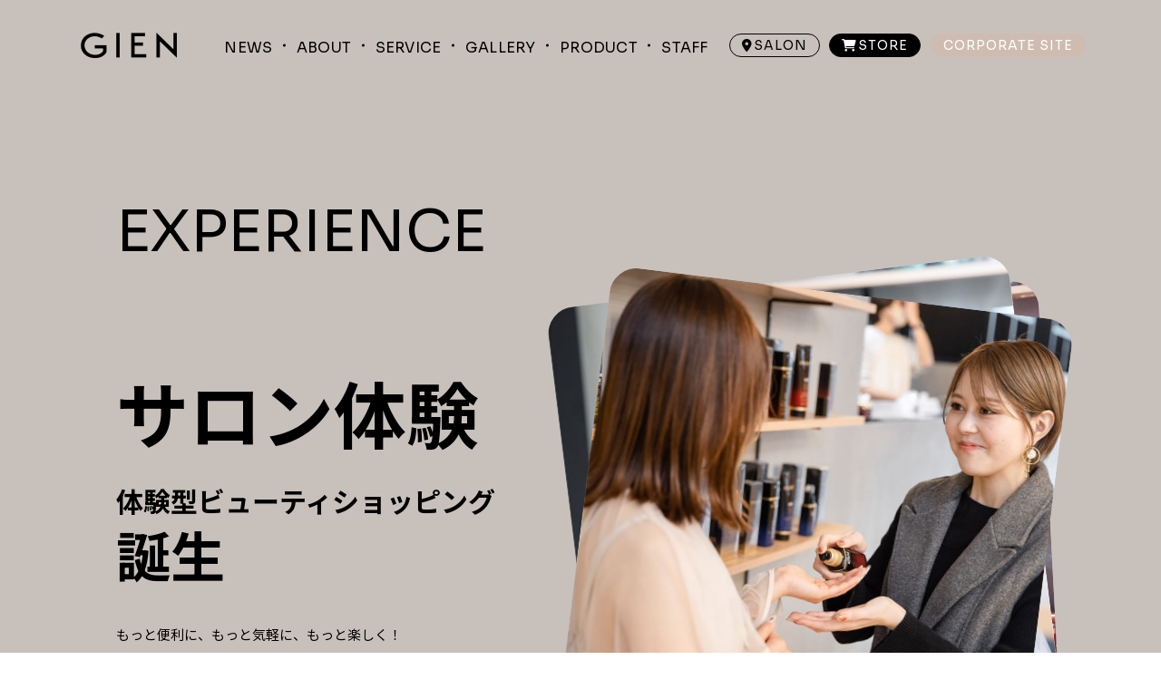

--- FILE ---
content_type: text/html; charset=UTF-8
request_url: https://gienharvest.com/wp/experience/
body_size: 40519
content:
<!DOCTYPE html>
<html lang="ja">
	<head>
		<meta charset="utf-8">
		<meta http-equiv="x-ua-compatible" content="ie=edge">
		<meta name="viewport" content="width=device-width,initial-scale=1,user-scalable=no">
		<title></title>
		<meta name='robots' content='index, follow, max-image-preview:large, max-snippet:-1, max-video-preview:-1' />
	<style>img:is([sizes="auto" i], [sizes^="auto," i]) { contain-intrinsic-size: 3000px 1500px }</style>
	
	<!-- This site is optimized with the Yoast SEO plugin v26.6 - https://yoast.com/wordpress/plugins/seo/ -->
	<meta name="description" content="持続可能なビューティ＆ヘルスケアで一生涯の美しさを創る大阪キタの美容室GIEN（ジアン）のエクスペリエンスページ。GIENNU茶屋町店では、ビューティアドバイザーが手軽にあなたに合った商品を選び、お試しできる体験型のビューティショップングスペースがあります。" />
	<link rel="canonical" href="https://gienharvest.com/wp/experience/" />
	<meta property="og:locale" content="ja_JP" />
	<meta property="og:type" content="article" />
	<meta property="og:title" content="EXPERIENCE ｜持続可能なビューティ＆ヘルスケアで一生涯の美しさを創る大阪キタの美容室GIEN（ジアン）EXPERIENCE ｜持続可能なビューティ＆ヘルスケアで一生涯の美しさを創る大阪キタの美容室GIEN（ジアン）" />
	<meta property="og:description" content="持続可能なビューティ＆ヘルスケアで一生涯の美しさを創る大阪キタの美容室GIEN（ジアン）のエクスペリエンスページ。GIENNU茶屋町店では、ビューティアドバイザーが手軽にあなたに合った商品を選び、お試しできる体験型のビューティショップングスペースがあります。" />
	<meta property="og:url" content="https://gienharvest.com/wp/experience/" />
	<meta property="og:site_name" content="ライフタイムの美しさを創る大阪北エリアの美容室GIEN（ジアン）" />
	<meta property="article:modified_time" content="2023-04-14T03:06:38+00:00" />
	<meta name="twitter:card" content="summary_large_image" />
	<script type="application/ld+json" class="yoast-schema-graph">{"@context":"https://schema.org","@graph":[{"@type":"WebPage","@id":"https://gienharvest.com/wp/experience/","url":"https://gienharvest.com/wp/experience/","name":"EXPERIENCE ｜持続可能なビューティ＆ヘルスケアで一生涯の美しさを創る大阪キタの美容室GIEN（ジアン）EXPERIENCE ｜持続可能なビューティ＆ヘルスケアで一生涯の美しさを創る大阪キタの美容室GIEN（ジアン）","isPartOf":{"@id":"https://gienharvest.com/wp/#website"},"datePublished":"2023-03-17T09:38:55+00:00","dateModified":"2023-04-14T03:06:38+00:00","description":"持続可能なビューティ＆ヘルスケアで一生涯の美しさを創る大阪キタの美容室GIEN（ジアン）のエクスペリエンスページ。GIENNU茶屋町店では、ビューティアドバイザーが手軽にあなたに合った商品を選び、お試しできる体験型のビューティショップングスペースがあります。","breadcrumb":{"@id":"https://gienharvest.com/wp/experience/#breadcrumb"},"inLanguage":"ja","potentialAction":[{"@type":"ReadAction","target":["https://gienharvest.com/wp/experience/"]}]},{"@type":"BreadcrumbList","@id":"https://gienharvest.com/wp/experience/#breadcrumb","itemListElement":[{"@type":"ListItem","position":1,"name":"ホーム","item":"https://gienharvest.com/wp/"},{"@type":"ListItem","position":2,"name":"EXPERIENCE"}]},{"@type":"WebSite","@id":"https://gienharvest.com/wp/#website","url":"https://gienharvest.com/wp/","name":"ライフタイムの美しさを創る大阪北エリアの美容室GIEN（ジアン）","description":"ライフタイムの美しさを創る大阪北エリアの美容室GIEN（ジアン） のお知らせ。美容やヘアに関するお知らせや、新商品・キャンペーンのご案内などお役立ち情報やサロンに関する最新情報をお届けいたします。","potentialAction":[{"@type":"SearchAction","target":{"@type":"EntryPoint","urlTemplate":"https://gienharvest.com/wp/?s={search_term_string}"},"query-input":{"@type":"PropertyValueSpecification","valueRequired":true,"valueName":"search_term_string"}}],"inLanguage":"ja"}]}</script>
	<!-- / Yoast SEO plugin. -->


<script type="text/javascript">
/* <![CDATA[ */
window._wpemojiSettings = {"baseUrl":"https:\/\/s.w.org\/images\/core\/emoji\/16.0.1\/72x72\/","ext":".png","svgUrl":"https:\/\/s.w.org\/images\/core\/emoji\/16.0.1\/svg\/","svgExt":".svg","source":{"concatemoji":"https:\/\/gienharvest.com\/wp\/wp-includes\/js\/wp-emoji-release.min.js?ver=6.8.3"}};
/*! This file is auto-generated */
!function(s,n){var o,i,e;function c(e){try{var t={supportTests:e,timestamp:(new Date).valueOf()};sessionStorage.setItem(o,JSON.stringify(t))}catch(e){}}function p(e,t,n){e.clearRect(0,0,e.canvas.width,e.canvas.height),e.fillText(t,0,0);var t=new Uint32Array(e.getImageData(0,0,e.canvas.width,e.canvas.height).data),a=(e.clearRect(0,0,e.canvas.width,e.canvas.height),e.fillText(n,0,0),new Uint32Array(e.getImageData(0,0,e.canvas.width,e.canvas.height).data));return t.every(function(e,t){return e===a[t]})}function u(e,t){e.clearRect(0,0,e.canvas.width,e.canvas.height),e.fillText(t,0,0);for(var n=e.getImageData(16,16,1,1),a=0;a<n.data.length;a++)if(0!==n.data[a])return!1;return!0}function f(e,t,n,a){switch(t){case"flag":return n(e,"\ud83c\udff3\ufe0f\u200d\u26a7\ufe0f","\ud83c\udff3\ufe0f\u200b\u26a7\ufe0f")?!1:!n(e,"\ud83c\udde8\ud83c\uddf6","\ud83c\udde8\u200b\ud83c\uddf6")&&!n(e,"\ud83c\udff4\udb40\udc67\udb40\udc62\udb40\udc65\udb40\udc6e\udb40\udc67\udb40\udc7f","\ud83c\udff4\u200b\udb40\udc67\u200b\udb40\udc62\u200b\udb40\udc65\u200b\udb40\udc6e\u200b\udb40\udc67\u200b\udb40\udc7f");case"emoji":return!a(e,"\ud83e\udedf")}return!1}function g(e,t,n,a){var r="undefined"!=typeof WorkerGlobalScope&&self instanceof WorkerGlobalScope?new OffscreenCanvas(300,150):s.createElement("canvas"),o=r.getContext("2d",{willReadFrequently:!0}),i=(o.textBaseline="top",o.font="600 32px Arial",{});return e.forEach(function(e){i[e]=t(o,e,n,a)}),i}function t(e){var t=s.createElement("script");t.src=e,t.defer=!0,s.head.appendChild(t)}"undefined"!=typeof Promise&&(o="wpEmojiSettingsSupports",i=["flag","emoji"],n.supports={everything:!0,everythingExceptFlag:!0},e=new Promise(function(e){s.addEventListener("DOMContentLoaded",e,{once:!0})}),new Promise(function(t){var n=function(){try{var e=JSON.parse(sessionStorage.getItem(o));if("object"==typeof e&&"number"==typeof e.timestamp&&(new Date).valueOf()<e.timestamp+604800&&"object"==typeof e.supportTests)return e.supportTests}catch(e){}return null}();if(!n){if("undefined"!=typeof Worker&&"undefined"!=typeof OffscreenCanvas&&"undefined"!=typeof URL&&URL.createObjectURL&&"undefined"!=typeof Blob)try{var e="postMessage("+g.toString()+"("+[JSON.stringify(i),f.toString(),p.toString(),u.toString()].join(",")+"));",a=new Blob([e],{type:"text/javascript"}),r=new Worker(URL.createObjectURL(a),{name:"wpTestEmojiSupports"});return void(r.onmessage=function(e){c(n=e.data),r.terminate(),t(n)})}catch(e){}c(n=g(i,f,p,u))}t(n)}).then(function(e){for(var t in e)n.supports[t]=e[t],n.supports.everything=n.supports.everything&&n.supports[t],"flag"!==t&&(n.supports.everythingExceptFlag=n.supports.everythingExceptFlag&&n.supports[t]);n.supports.everythingExceptFlag=n.supports.everythingExceptFlag&&!n.supports.flag,n.DOMReady=!1,n.readyCallback=function(){n.DOMReady=!0}}).then(function(){return e}).then(function(){var e;n.supports.everything||(n.readyCallback(),(e=n.source||{}).concatemoji?t(e.concatemoji):e.wpemoji&&e.twemoji&&(t(e.twemoji),t(e.wpemoji)))}))}((window,document),window._wpemojiSettings);
/* ]]> */
</script>
<style id='wp-emoji-styles-inline-css' type='text/css'>

	img.wp-smiley, img.emoji {
		display: inline !important;
		border: none !important;
		box-shadow: none !important;
		height: 1em !important;
		width: 1em !important;
		margin: 0 0.07em !important;
		vertical-align: -0.1em !important;
		background: none !important;
		padding: 0 !important;
	}
</style>
<link rel='stylesheet' id='wp-block-library-css' href='https://gienharvest.com/wp/wp-includes/css/dist/block-library/style.min.css?ver=6.8.3' type='text/css' media='all' />
<style id='classic-theme-styles-inline-css' type='text/css'>
/*! This file is auto-generated */
.wp-block-button__link{color:#fff;background-color:#32373c;border-radius:9999px;box-shadow:none;text-decoration:none;padding:calc(.667em + 2px) calc(1.333em + 2px);font-size:1.125em}.wp-block-file__button{background:#32373c;color:#fff;text-decoration:none}
</style>
<style id='global-styles-inline-css' type='text/css'>
:root{--wp--preset--aspect-ratio--square: 1;--wp--preset--aspect-ratio--4-3: 4/3;--wp--preset--aspect-ratio--3-4: 3/4;--wp--preset--aspect-ratio--3-2: 3/2;--wp--preset--aspect-ratio--2-3: 2/3;--wp--preset--aspect-ratio--16-9: 16/9;--wp--preset--aspect-ratio--9-16: 9/16;--wp--preset--color--black: #000000;--wp--preset--color--cyan-bluish-gray: #abb8c3;--wp--preset--color--white: #ffffff;--wp--preset--color--pale-pink: #f78da7;--wp--preset--color--vivid-red: #cf2e2e;--wp--preset--color--luminous-vivid-orange: #ff6900;--wp--preset--color--luminous-vivid-amber: #fcb900;--wp--preset--color--light-green-cyan: #7bdcb5;--wp--preset--color--vivid-green-cyan: #00d084;--wp--preset--color--pale-cyan-blue: #8ed1fc;--wp--preset--color--vivid-cyan-blue: #0693e3;--wp--preset--color--vivid-purple: #9b51e0;--wp--preset--gradient--vivid-cyan-blue-to-vivid-purple: linear-gradient(135deg,rgba(6,147,227,1) 0%,rgb(155,81,224) 100%);--wp--preset--gradient--light-green-cyan-to-vivid-green-cyan: linear-gradient(135deg,rgb(122,220,180) 0%,rgb(0,208,130) 100%);--wp--preset--gradient--luminous-vivid-amber-to-luminous-vivid-orange: linear-gradient(135deg,rgba(252,185,0,1) 0%,rgba(255,105,0,1) 100%);--wp--preset--gradient--luminous-vivid-orange-to-vivid-red: linear-gradient(135deg,rgba(255,105,0,1) 0%,rgb(207,46,46) 100%);--wp--preset--gradient--very-light-gray-to-cyan-bluish-gray: linear-gradient(135deg,rgb(238,238,238) 0%,rgb(169,184,195) 100%);--wp--preset--gradient--cool-to-warm-spectrum: linear-gradient(135deg,rgb(74,234,220) 0%,rgb(151,120,209) 20%,rgb(207,42,186) 40%,rgb(238,44,130) 60%,rgb(251,105,98) 80%,rgb(254,248,76) 100%);--wp--preset--gradient--blush-light-purple: linear-gradient(135deg,rgb(255,206,236) 0%,rgb(152,150,240) 100%);--wp--preset--gradient--blush-bordeaux: linear-gradient(135deg,rgb(254,205,165) 0%,rgb(254,45,45) 50%,rgb(107,0,62) 100%);--wp--preset--gradient--luminous-dusk: linear-gradient(135deg,rgb(255,203,112) 0%,rgb(199,81,192) 50%,rgb(65,88,208) 100%);--wp--preset--gradient--pale-ocean: linear-gradient(135deg,rgb(255,245,203) 0%,rgb(182,227,212) 50%,rgb(51,167,181) 100%);--wp--preset--gradient--electric-grass: linear-gradient(135deg,rgb(202,248,128) 0%,rgb(113,206,126) 100%);--wp--preset--gradient--midnight: linear-gradient(135deg,rgb(2,3,129) 0%,rgb(40,116,252) 100%);--wp--preset--font-size--small: 13px;--wp--preset--font-size--medium: 20px;--wp--preset--font-size--large: 36px;--wp--preset--font-size--x-large: 42px;--wp--preset--spacing--20: 0.44rem;--wp--preset--spacing--30: 0.67rem;--wp--preset--spacing--40: 1rem;--wp--preset--spacing--50: 1.5rem;--wp--preset--spacing--60: 2.25rem;--wp--preset--spacing--70: 3.38rem;--wp--preset--spacing--80: 5.06rem;--wp--preset--shadow--natural: 6px 6px 9px rgba(0, 0, 0, 0.2);--wp--preset--shadow--deep: 12px 12px 50px rgba(0, 0, 0, 0.4);--wp--preset--shadow--sharp: 6px 6px 0px rgba(0, 0, 0, 0.2);--wp--preset--shadow--outlined: 6px 6px 0px -3px rgba(255, 255, 255, 1), 6px 6px rgba(0, 0, 0, 1);--wp--preset--shadow--crisp: 6px 6px 0px rgba(0, 0, 0, 1);}:where(.is-layout-flex){gap: 0.5em;}:where(.is-layout-grid){gap: 0.5em;}body .is-layout-flex{display: flex;}.is-layout-flex{flex-wrap: wrap;align-items: center;}.is-layout-flex > :is(*, div){margin: 0;}body .is-layout-grid{display: grid;}.is-layout-grid > :is(*, div){margin: 0;}:where(.wp-block-columns.is-layout-flex){gap: 2em;}:where(.wp-block-columns.is-layout-grid){gap: 2em;}:where(.wp-block-post-template.is-layout-flex){gap: 1.25em;}:where(.wp-block-post-template.is-layout-grid){gap: 1.25em;}.has-black-color{color: var(--wp--preset--color--black) !important;}.has-cyan-bluish-gray-color{color: var(--wp--preset--color--cyan-bluish-gray) !important;}.has-white-color{color: var(--wp--preset--color--white) !important;}.has-pale-pink-color{color: var(--wp--preset--color--pale-pink) !important;}.has-vivid-red-color{color: var(--wp--preset--color--vivid-red) !important;}.has-luminous-vivid-orange-color{color: var(--wp--preset--color--luminous-vivid-orange) !important;}.has-luminous-vivid-amber-color{color: var(--wp--preset--color--luminous-vivid-amber) !important;}.has-light-green-cyan-color{color: var(--wp--preset--color--light-green-cyan) !important;}.has-vivid-green-cyan-color{color: var(--wp--preset--color--vivid-green-cyan) !important;}.has-pale-cyan-blue-color{color: var(--wp--preset--color--pale-cyan-blue) !important;}.has-vivid-cyan-blue-color{color: var(--wp--preset--color--vivid-cyan-blue) !important;}.has-vivid-purple-color{color: var(--wp--preset--color--vivid-purple) !important;}.has-black-background-color{background-color: var(--wp--preset--color--black) !important;}.has-cyan-bluish-gray-background-color{background-color: var(--wp--preset--color--cyan-bluish-gray) !important;}.has-white-background-color{background-color: var(--wp--preset--color--white) !important;}.has-pale-pink-background-color{background-color: var(--wp--preset--color--pale-pink) !important;}.has-vivid-red-background-color{background-color: var(--wp--preset--color--vivid-red) !important;}.has-luminous-vivid-orange-background-color{background-color: var(--wp--preset--color--luminous-vivid-orange) !important;}.has-luminous-vivid-amber-background-color{background-color: var(--wp--preset--color--luminous-vivid-amber) !important;}.has-light-green-cyan-background-color{background-color: var(--wp--preset--color--light-green-cyan) !important;}.has-vivid-green-cyan-background-color{background-color: var(--wp--preset--color--vivid-green-cyan) !important;}.has-pale-cyan-blue-background-color{background-color: var(--wp--preset--color--pale-cyan-blue) !important;}.has-vivid-cyan-blue-background-color{background-color: var(--wp--preset--color--vivid-cyan-blue) !important;}.has-vivid-purple-background-color{background-color: var(--wp--preset--color--vivid-purple) !important;}.has-black-border-color{border-color: var(--wp--preset--color--black) !important;}.has-cyan-bluish-gray-border-color{border-color: var(--wp--preset--color--cyan-bluish-gray) !important;}.has-white-border-color{border-color: var(--wp--preset--color--white) !important;}.has-pale-pink-border-color{border-color: var(--wp--preset--color--pale-pink) !important;}.has-vivid-red-border-color{border-color: var(--wp--preset--color--vivid-red) !important;}.has-luminous-vivid-orange-border-color{border-color: var(--wp--preset--color--luminous-vivid-orange) !important;}.has-luminous-vivid-amber-border-color{border-color: var(--wp--preset--color--luminous-vivid-amber) !important;}.has-light-green-cyan-border-color{border-color: var(--wp--preset--color--light-green-cyan) !important;}.has-vivid-green-cyan-border-color{border-color: var(--wp--preset--color--vivid-green-cyan) !important;}.has-pale-cyan-blue-border-color{border-color: var(--wp--preset--color--pale-cyan-blue) !important;}.has-vivid-cyan-blue-border-color{border-color: var(--wp--preset--color--vivid-cyan-blue) !important;}.has-vivid-purple-border-color{border-color: var(--wp--preset--color--vivid-purple) !important;}.has-vivid-cyan-blue-to-vivid-purple-gradient-background{background: var(--wp--preset--gradient--vivid-cyan-blue-to-vivid-purple) !important;}.has-light-green-cyan-to-vivid-green-cyan-gradient-background{background: var(--wp--preset--gradient--light-green-cyan-to-vivid-green-cyan) !important;}.has-luminous-vivid-amber-to-luminous-vivid-orange-gradient-background{background: var(--wp--preset--gradient--luminous-vivid-amber-to-luminous-vivid-orange) !important;}.has-luminous-vivid-orange-to-vivid-red-gradient-background{background: var(--wp--preset--gradient--luminous-vivid-orange-to-vivid-red) !important;}.has-very-light-gray-to-cyan-bluish-gray-gradient-background{background: var(--wp--preset--gradient--very-light-gray-to-cyan-bluish-gray) !important;}.has-cool-to-warm-spectrum-gradient-background{background: var(--wp--preset--gradient--cool-to-warm-spectrum) !important;}.has-blush-light-purple-gradient-background{background: var(--wp--preset--gradient--blush-light-purple) !important;}.has-blush-bordeaux-gradient-background{background: var(--wp--preset--gradient--blush-bordeaux) !important;}.has-luminous-dusk-gradient-background{background: var(--wp--preset--gradient--luminous-dusk) !important;}.has-pale-ocean-gradient-background{background: var(--wp--preset--gradient--pale-ocean) !important;}.has-electric-grass-gradient-background{background: var(--wp--preset--gradient--electric-grass) !important;}.has-midnight-gradient-background{background: var(--wp--preset--gradient--midnight) !important;}.has-small-font-size{font-size: var(--wp--preset--font-size--small) !important;}.has-medium-font-size{font-size: var(--wp--preset--font-size--medium) !important;}.has-large-font-size{font-size: var(--wp--preset--font-size--large) !important;}.has-x-large-font-size{font-size: var(--wp--preset--font-size--x-large) !important;}
:where(.wp-block-post-template.is-layout-flex){gap: 1.25em;}:where(.wp-block-post-template.is-layout-grid){gap: 1.25em;}
:where(.wp-block-columns.is-layout-flex){gap: 2em;}:where(.wp-block-columns.is-layout-grid){gap: 2em;}
:root :where(.wp-block-pullquote){font-size: 1.5em;line-height: 1.6;}
</style>
<link rel='stylesheet' id='ez-toc-css' href='https://gienharvest.com/wp/wp-content/plugins/easy-table-of-contents/assets/css/screen.min.css?ver=2.0.80' type='text/css' media='all' />
<style id='ez-toc-inline-css' type='text/css'>
div#ez-toc-container .ez-toc-title {font-size: 120%;}div#ez-toc-container .ez-toc-title {font-weight: 500;}div#ez-toc-container ul li , div#ez-toc-container ul li a {font-size: 95%;}div#ez-toc-container ul li , div#ez-toc-container ul li a {font-weight: 500;}div#ez-toc-container nav ul ul li {font-size: 90%;}.ez-toc-box-title {font-weight: bold; margin-bottom: 10px; text-align: center; text-transform: uppercase; letter-spacing: 1px; color: #666; padding-bottom: 5px;position:absolute;top:-4%;left:5%;background-color: inherit;transition: top 0.3s ease;}.ez-toc-box-title.toc-closed {top:-25%;}
.ez-toc-container-direction {direction: ltr;}.ez-toc-counter ul{counter-reset: item ;}.ez-toc-counter nav ul li a::before {content: counters(item, '.', decimal) '. ';display: inline-block;counter-increment: item;flex-grow: 0;flex-shrink: 0;margin-right: .2em; float: left; }.ez-toc-widget-direction {direction: ltr;}.ez-toc-widget-container ul{counter-reset: item ;}.ez-toc-widget-container nav ul li a::before {content: counters(item, '.', decimal) '. ';display: inline-block;counter-increment: item;flex-grow: 0;flex-shrink: 0;margin-right: .2em; float: left; }
</style>
<link rel='stylesheet' id='wp-pagenavi-css' href='https://gienharvest.com/wp/wp-content/plugins/wp-pagenavi/pagenavi-css.css?ver=2.70' type='text/css' media='all' />
<script type="text/javascript" src="https://gienharvest.com/wp/wp-includes/js/jquery/jquery.min.js?ver=3.7.1" id="jquery-core-js"></script>
<script type="text/javascript" src="https://gienharvest.com/wp/wp-includes/js/jquery/jquery-migrate.min.js?ver=3.4.1" id="jquery-migrate-js"></script>
<link rel="https://api.w.org/" href="https://gienharvest.com/wp/wp-json/" /><link rel="alternate" title="JSON" type="application/json" href="https://gienharvest.com/wp/wp-json/wp/v2/pages/273" /><link rel="EditURI" type="application/rsd+xml" title="RSD" href="https://gienharvest.com/wp/xmlrpc.php?rsd" />
<meta name="generator" content="WordPress 6.8.3" />
<link rel='shortlink' href='https://gienharvest.com/wp/?p=273' />
<link rel="alternate" title="oEmbed (JSON)" type="application/json+oembed" href="https://gienharvest.com/wp/wp-json/oembed/1.0/embed?url=https%3A%2F%2Fgienharvest.com%2Fwp%2Fexperience%2F" />
<link rel="alternate" title="oEmbed (XML)" type="text/xml+oembed" href="https://gienharvest.com/wp/wp-json/oembed/1.0/embed?url=https%3A%2F%2Fgienharvest.com%2Fwp%2Fexperience%2F&#038;format=xml" />
		<meta name="keywords" content="大阪,GIEN,ジアン,美容室,京橋,梅田,茶屋町,大阪キタ,ヘアカット,ヘアカラー,ヘアサロン">
		<meta name="format-detection" content="telephone=no">
		<link rel="shortcut icon" href="/favicon.ico">
		<link type="text/css" rel="stylesheet" href="/fonts/css/all.min.css">
		<link type="text/css" rel="stylesheet" href="/js/slick/slick-theme.css">
		<link type="text/css" rel="stylesheet" href="/js/slick/slick.css">
		<link type="text/css" rel="stylesheet" href="/css/styles.css">
		<link type="text/css" rel="stylesheet" href="/css/uniq.css">
	</head>
	<body>
		<header id="main-header" class="main-header show">
			<div class="main-header__inner">
				<a href="/" class="main-header__logo">
					<img src="/img/common/logo.png" alt="GIEN">
				</a>
				<nav class="main-header__navGlobal">
					<ul class="main-header__menu" role="list">
						<li class="main-header__menu-item">
							<a href="/wp/news/" class="main-header__link">
								<span class="hide-text">
									<span class="hide-text__top"> NEWS </span>
									<span class="hide-text__bottom"> NEWS </span>
								</span>
							</a>
						</li>
						<li class="main-header__menu-item">
							<a href="/about/" class="main-header__link">
								<span class="hide-text">
									<span class="hide-text__top"> ABOUT </span>
									<span class="hide-text__bottom"> ABOUT </span>
								</span>
							</a>
						</li>
						<li class="main-header__menu-item">
							<a href="/service/" class="main-header__link">
								<span class="hide-text">
									<span class="hide-text__top"> SERVICE </span>
									<span class="hide-text__bottom"> SERVICE </span>
								</span>
							</a>
						</li>
						<li class="main-header__menu-item">
							<a href="/wp/gallery" class="main-header__link">
								<span class="hide-text">
									<span class="hide-text__top"> GALLERY </span>
									<span class="hide-text__bottom"> GALLERY </span>
								</span>
							</a>
						</li>
						<li class="main-header__menu-item">
							<a href="/wp/product/" class="main-header__link">
								<span class="hide-text">
									<span class="hide-text__top"> PRODUCT </span>
									<span class="hide-text__bottom"> PRODUCT </span>
								</span>
							</a>
						</li>
						<li class="main-header__menu-item">
							<a href="/wp/staff/" class="main-header__link">
								<span class="hide-text">
									<span class="hide-text__top"> STAFF </span>
									<span class="hide-text__bottom"> STAFF </span>
								</span>
							</a>
						</li>
						<li class="main-header__menu-item main-header__menu-item--address"><a href="/wp/salon/"><i class="fa-solid fa-location-dot"></i>SALON</a></li>
						<li class="main-header__menu-item main-header__menu-item--store"><a href="https://salon.milbon.co.jp/shop/customer/menu.aspx"><i class="fa-solid fa-cart-shopping"></i>STORE</a></li>
						<li class="main-header__menu-item main-header__menu-item--recruit"><a href="https://gien-official.co.jp/" target="_blank">CORPORATE SITE</a></li>
					</ul>
				</nav>
				<span class="main-header__mobile-icon">
					<span class="main-header__mobile-icon-border"></span>
					<span class="main-header__mobile-icon-border"></span>
					<span class="main-header__mobile-icon-border"></span>
				</span>
			</div>
		</header>		<main id="page-experience" class="wrapper">
	<section class="sec-experience-top">
		<div class="inner experience-top">
			<h1 class="c-ttl__01 c-ttl__01--underlayer experience-top__ttl">EXPERIENCE</h1>
			<div class="experience-top__wp">
				<div class="experience-top__ct">
					<h2 class="experience-top__ttlsub">
						<span>サロン体験</span>体験型ビューティショッピング<span>誕生</span>
					</h2>
					<div class="c-txt__01 experience-top__desc">
						<p> もっと便利に、もっと気軽に、もっと楽しく！<br> まるで百貨店の体験ブースのような空間で、<br> “キレイ”を楽しむビューティショッピングスペースです！ </p>
						<p><small>※GIEN NU茶屋町店のみの営業となります。</small></p>
					</div>
				</div>
				<div class="experience-top__img">
					<ul class="experience-top__gallery">
						<li><img src="/img/experience/img-01.jpg" alt="サロン体験体験型ビューティショッピング誕生"></li>
						<li><img src="/img/experience/img-02.jpg" alt="サロン体験体験型ビューティショッピング誕生"></li>
						<li><img src="/img/experience/img-03.jpg" alt="サロン体験体験型ビューティショッピング誕生"></li>
					</ul>
					<div class="experience-top__watermark"><img src="/img/experience/watermark.png" alt=""></div>
				</div>
			</div>
		</div>
	</section>
	<section class="sec-custom-experience">
		<div class="salon-scroll js-slider-marquee">
			<div class="item">CUSTOMER EXPERIENCE</div>
			<div class="item">CUSTOMER EXPERIENCE</div>
			<div class="item">CUSTOMER EXPERIENCE</div>
			<div class="item">CUSTOMER EXPERIENCE</div>
			<div class="item">CUSTOMER EXPERIENCE</div>
			<div class="item">CUSTOMER EXPERIENCE</div>
		</div>
		<div class="custom-experience">
			<div class="inner inner--1200">
				<div class="custom-experience__banner">
					<div class="custom-experience__banner-img"><img src="/img/experience/img-04.jpg" alt="TRY the beauty space !"></div>
					<h2 class="custom-experience__banner-ttl"><span>TRY</span>the beauty space !</h2>
				</div>
				<div class="custom-experience__wp inner">
					<div class="custom-experience__left">
						<div class="custom-experience__logo">
							<img src="/img/experience/logo.png" alt="TRY the beauty space !" width="224">
						</div>
					</div>
					<div class="custom-experience__right">
						<h3 class="c-ttl__02 custom-experience__ttl">“百貨店のコスメフロア”のように<br>「お試し」でビューティに触れる</h3>
						<div class="c-txt__01 custom-experience__desc">
							<p> ミルボンと協同プロジェクト、GIENのスマートサロン。<br> 百貨店のコスメフロアのように、ビューティアドバイザーが、<br class="pc">気軽に、手軽にあなたに合った商品を選び、お試しすることができます。<br> 新感覚のサロン体験をお届けします。 </p>
						</div>
					</div>
				</div>
			</div>
			<ul class="custom-experience__slider js-custom-experience">
				<li class="custom-experience__slider-item"><img src="/img/experience/img-13.jpg" alt=""></li>
				<li class="custom-experience__slider-item"><img src="/img/experience/img-05.jpg" alt=""></li>
				<li class="custom-experience__slider-item"><img src="/img/experience/img-06.jpg" alt=""></li>
				<li class="custom-experience__slider-item"><img src="/img/experience/img-08.jpg" alt=""></li>
				<li class="custom-experience__slider-item"><img src="/img/experience/img-13.jpg" alt=""></li>
				<li class="custom-experience__slider-item"><img src="/img/experience/img-05.jpg" alt=""></li>
				<li class="custom-experience__slider-item"><img src="/img/experience/img-06.jpg" alt=""></li>
				<li class="custom-experience__slider-item"><img src="/img/experience/img-08.jpg" alt=""></li>
			</ul>
		</div>
	</section>
	<section class="sec-try-experience">
		<div class="salon-scroll js-slider-marquee">
			<div class="item">CUSTOMER EXPERIENCE</div>
			<div class="item">CUSTOMER EXPERIENCE</div>
			<div class="item">CUSTOMER EXPERIENCE</div>
			<div class="item">CUSTOMER EXPERIENCE</div>
			<div class="item">CUSTOMER EXPERIENCE</div>
			<div class="item">CUSTOMER EXPERIENCE</div>
		</div>
		<div class="inner try-experience">
			<div class="try-experience__heading">
				<h2 class="try-experience__heading-ttl">
					<small>ビューティーアンテナショップ</small> リアルとデジタルの融合
				</h2>
				<div class="try-experience__heading-txt">探す、試す、発見する、選ぶ。<br>新たな購入体験で、女性のシーンを応援</div>
			</div>
			<div class="try-experience__list">
				<div class="try-experience__list-item try-experience__list-item--01">
					<div class="try-experience__list-img pc">
						<div class="try-experience__list-thumb">
							<img src="/img/experience/img-09.jpg" alt="experience no.01 TRY SCENT!!">
						</div>
						<div class="try-experience__list-imgsub">
							<img src="/img/experience/img-sub01.png" alt="experience no.01 TRY SCENT!!">
						</div>
					</div>
					<div class="try-experience__list-ct">
						<h3 class="try-experience__list-ttl">
							<small>experience<sub>no.</sub>01</small>
							<span>TRY SCENT!!</span>
						</h3>
						<div class="try-experience__list-txt-lead">香りや質感をAIで発見。「KAORIUM」</div>
						<div class="try-experience__list-img sp">
							<div class="try-experience__list-thumb">
								<img src="/img/experience/img-09_sp.jpg" alt="experience no.01 TRY SCENT!!">
							</div>
							<div class="try-experience__list-imgsub">
								<img src="/img/experience/img-sub01.png" alt="experience no.01 TRY SCENT!!">
							</div>
						</div>
						<div class="c-txt__01 try-experience__list-desc"> サロンでの好きな香り選びをお手伝いするツールとして、「KAORIUM」を導入。<br> KAORIUMは、膨大な数の香りの言語表現を学習した最先端のAI システム。様々な香りをわかりやすい「感性言葉」に変換します。KAORIUM を使うと、AI が表す言葉を頼りに、数ある香りの中から直感的に自分の好きな香りを探し出すことができます。 </div>
						<div class="try-experience__list-imgsub02"><img src="/img/experience/img-sub02.jpg" alt="experience no.01 TRY SCENT!!"></div>
					</div>
				</div>
				<div class="try-experience__list-item try-experience__list-item--02">
					<div class="try-experience__list-img try-experience__list-img--styles02">
						<img src="/img/experience/img-10.jpg" alt="experience no.01 TRY ITEM!!">
						<img src="/img/experience/img-11.jpg" alt="experience no.01 TRY ITEM!!">
					</div>
					<div class="try-experience__list-ct">
						<h3 class="try-experience__list-ttl">
							<small>experience<sub>no.</sub>02</small>
							<span>TRY ITEM!!</span>
						</h3>
						<div class="try-experience__list-txt-lead">DAGASHI<small>（ダガシ）</small>のように、<br>探して試せるコスメ体験</div>
						<div class="c-txt__01 try-experience__list-desc"> 駄菓子屋さんのように並んだサンプルサイズの商品たちのスペース、DAGASHI（ダガシ）。美容師さんからお勧めされた商品、気になる商品を、トライアル価格で購入し、ご自宅でお試しいただくことが可能です。 </div>
					</div>
				</div>
				<div class="try-experience__list-item try-experience__list-item--03">
					<div class="try-experience__list-img">
						<img src="/img/experience/img-12.png" alt="experience no.01 TRY CONTENTS!!">
					</div>
					<div class="try-experience__list-ct">
						<h3 class="try-experience__list-ttl">
							<small>experience<sub>no.</sub>03</small>
							<span>TRY CONTENTS!!</span>
						</h3>
						<div class="try-experience__list-txt-lead">ほしい時にいつでも購入可能。<br>milbon:iD<small>（ミルボンiD）</small></div>
						<div class="c-txt__01 try-experience__list-desc"> milbon:iDは、美容室で対面カウンセリングを受けたお客様のみが利用できる、オンラインショッピングサービスです。<br> お勧めされた商品、気になった商品を、サロンで当日購入しなくても、ご自宅でゆっくり検討いただき、欲しい時にいつでもご購入いただけます。商品の使用方法の確認や、購入履歴の振り返りも可能です。 </div>
					</div>
				</div>
			</div>
		</div>
	</section>
		</main>
		<footer id="main-footer" class="main-footer">
			<div class="inner inner--1200">
				<div class="main-footer__content">
					<div class="main-footer__clmL">
						<a href="/" class="main-footer__logo">
							<img src="/img/common/logo-ft.png" alt="GIEN">
						</a>
						<ul class="main-footer__nav">
							<li class="main-footer__nav-item"><a href="/wp/salon/gien-nu-chayamachi/">GIEN Nu Chayamachi+</a></li>
							<!-- <li class="main-footer__nav-item"><a href="/wp/salon/gien-umeda/">GIEN UMEDA</a></li> -->
							<li class="main-footer__nav-item"><a href="/wp/salon/gien-terrasse/">GIEN TERRASSE</a></li>
							<li class="main-footer__nav-item"><a href="/wp/salon/gien-kyobashi/">GIEN KYOBASHI</a></li>
							<li class="main-footer__nav-item"><a href="/wp/salon/jill-by-gien/">JILL by GIEN</a></li>
							<li class="main-footer__nav-item"><a href="/wp/salon/gien-nishinomiya-gardens-plus/">GIEN Nishinomiya Gardens Plus</a></li>
						</ul>
					</div>
					<div class="main-footer__clmR">
						<div class="main-footer__flex">
							<ul class="main-footer__menu">
								<li class="main-footer__menu-item">
									<a href="/wp/news/">
										<span class="hide-text">
											<span class="hide-text__top"> NEWS </span>
											<span class="hide-text__bottom"> NEWS </span>
										</span>
									</a>
								</li>
								<li class="main-footer__menu-item">
									<a href="/about/">
										<span class="hide-text">
											<span class="hide-text__top"> ABOUT </span>
											<span class="hide-text__bottom"> ABOUT </span>
										</span>
									</a>
								</li>
								<li class="main-footer__menu-item">
									<a href="/service/">
										<span class="hide-text">
											<span class="hide-text__top"> SERVICE </span>
											<span class="hide-text__bottom"> SERVICE </span>
										</span>
									</a>
								</li>
								<li class="main-footer__menu-item">
									<a href="/wp/gallery/">
										<span class="hide-text">
											<span class="hide-text__top"> GALLERY </span>
											<span class="hide-text__bottom"> GALLERY </span>
										</span>
									</a>
								</li>
								<li class="main-footer__menu-item">
									<a href="/wp/product/">
										<span class="hide-text">
											<span class="hide-text__top"> PRODUCT </span>
											<span class="hide-text__bottom"> PRODUCT </span>
										</span>
									</a>
								</li>
								<li class="main-footer__menu-item">
									<a href="/wp/staff/">
										<span class="hide-text">
											<span class="hide-text__top"> STAFF </span>
											<span class="hide-text__bottom"> STAFF </span>
										</span>
									</a>
								</li>
							</ul>
							<ul class="main-footer__menu main-footer__menu--02">
								<li class="main-footer__menu02-item main-footer__menu-item--address"><a href="/wp/salon/"><i class="fa-solid fa-location-dot"></i>SALON</a></li>
								<li class="main-footer__menu02-item main-footer__menu-item--store"><a href="https://salon.milbon.co.jp/shop/customer/menu.aspx" target="_blank"><i class="fa-solid fa-cart-shopping"></i> STORE</a></li>
							</ul>
						</div>
						<ul class="main-footer__share">
							<li class="main-footer__share-item">
								<a href="https://www.instagram.com/gien_group/?igshid=1at3h1hi1pw91"><i class="fa-brands fa-instagram"></i>Instagram</a>
							</li>
							<li class="main-footer__share-item">
								<a href="mailto:jill.by.gien@sage.ocn.ne.jp"><i class="fa-regular fa-envelope"></i>Contact</a>
							</li>
						</ul>
					</div>
				</div>
				<p class="main-footer__copyright"><span class="recruit"><a href="https://gien-official.co.jp/" target="_blank">CORPORATE SITE</a></span><span class="copy">&copy; 2023 GIEN.</span></p>
			</div>
		</footer>
		<script src="https://ajax.googleapis.com/ajax/libs/jquery/3.6.0/jquery.min.js"></script>
		<script src="/js/slick/slick.min.js"></script>
		<script src="/js/vendors/jquery.matchHeight-min.js"></script>
		<script src="/js/vendors/ofi.min.js"></script>
		<script src="/js/setting.js"></script>
		<script type="speculationrules">
{"prefetch":[{"source":"document","where":{"and":[{"href_matches":"\/wp\/*"},{"not":{"href_matches":["\/wp\/wp-*.php","\/wp\/wp-admin\/*","\/wp\/wp-content\/uploads\/*","\/wp\/wp-content\/*","\/wp\/wp-content\/plugins\/*","\/wp\/wp-content\/themes\/gien\/*","\/wp\/*\\?(.+)"]}},{"not":{"selector_matches":"a[rel~=\"nofollow\"]"}},{"not":{"selector_matches":".no-prefetch, .no-prefetch a"}}]},"eagerness":"conservative"}]}
</script>
<script type="text/javascript" src="https://gienharvest.com/wp/wp-includes/js/jquery/ui/core.min.js?ver=1.13.3" id="jquery-ui-core-js"></script>
<script type="text/javascript" src="https://gienharvest.com/wp/wp-includes/js/jquery/ui/datepicker.min.js?ver=1.13.3" id="jquery-ui-datepicker-js"></script>
<script type="text/javascript" id="jquery-ui-datepicker-js-after">
/* <![CDATA[ */
jQuery(function(jQuery){jQuery.datepicker.setDefaults({"closeText":"\u9589\u3058\u308b","currentText":"\u4eca\u65e5","monthNames":["1\u6708","2\u6708","3\u6708","4\u6708","5\u6708","6\u6708","7\u6708","8\u6708","9\u6708","10\u6708","11\u6708","12\u6708"],"monthNamesShort":["1\u6708","2\u6708","3\u6708","4\u6708","5\u6708","6\u6708","7\u6708","8\u6708","9\u6708","10\u6708","11\u6708","12\u6708"],"nextText":"\u6b21","prevText":"\u524d","dayNames":["\u65e5\u66dc\u65e5","\u6708\u66dc\u65e5","\u706b\u66dc\u65e5","\u6c34\u66dc\u65e5","\u6728\u66dc\u65e5","\u91d1\u66dc\u65e5","\u571f\u66dc\u65e5"],"dayNamesShort":["\u65e5","\u6708","\u706b","\u6c34","\u6728","\u91d1","\u571f"],"dayNamesMin":["\u65e5","\u6708","\u706b","\u6c34","\u6728","\u91d1","\u571f"],"dateFormat":"yy\u5e74mm\u6708d\u65e5","firstDay":1,"isRTL":false});});
/* ]]> */
</script>
<script type="text/javascript" id="ez-toc-scroll-scriptjs-js-extra">
/* <![CDATA[ */
var eztoc_smooth_local = {"scroll_offset":"30","add_request_uri":"","add_self_reference_link":""};
/* ]]> */
</script>
<script type="text/javascript" src="https://gienharvest.com/wp/wp-content/plugins/easy-table-of-contents/assets/js/smooth_scroll.min.js?ver=2.0.80" id="ez-toc-scroll-scriptjs-js"></script>
<script type="text/javascript" src="https://gienharvest.com/wp/wp-content/plugins/easy-table-of-contents/vendor/js-cookie/js.cookie.min.js?ver=2.2.1" id="ez-toc-js-cookie-js"></script>
<script type="text/javascript" src="https://gienharvest.com/wp/wp-content/plugins/easy-table-of-contents/vendor/sticky-kit/jquery.sticky-kit.min.js?ver=1.9.2" id="ez-toc-jquery-sticky-kit-js"></script>
<script type="text/javascript" id="ez-toc-js-js-extra">
/* <![CDATA[ */
var ezTOC = {"smooth_scroll":"1","visibility_hide_by_default":"","scroll_offset":"30","fallbackIcon":"<span class=\"\"><span class=\"eztoc-hide\" style=\"display:none;\">Toggle<\/span><span class=\"ez-toc-icon-toggle-span\"><svg style=\"fill: #999;color:#999\" xmlns=\"http:\/\/www.w3.org\/2000\/svg\" class=\"list-377408\" width=\"20px\" height=\"20px\" viewBox=\"0 0 24 24\" fill=\"none\"><path d=\"M6 6H4v2h2V6zm14 0H8v2h12V6zM4 11h2v2H4v-2zm16 0H8v2h12v-2zM4 16h2v2H4v-2zm16 0H8v2h12v-2z\" fill=\"currentColor\"><\/path><\/svg><svg style=\"fill: #999;color:#999\" class=\"arrow-unsorted-368013\" xmlns=\"http:\/\/www.w3.org\/2000\/svg\" width=\"10px\" height=\"10px\" viewBox=\"0 0 24 24\" version=\"1.2\" baseProfile=\"tiny\"><path d=\"M18.2 9.3l-6.2-6.3-6.2 6.3c-.2.2-.3.4-.3.7s.1.5.3.7c.2.2.4.3.7.3h11c.3 0 .5-.1.7-.3.2-.2.3-.5.3-.7s-.1-.5-.3-.7zM5.8 14.7l6.2 6.3 6.2-6.3c.2-.2.3-.5.3-.7s-.1-.5-.3-.7c-.2-.2-.4-.3-.7-.3h-11c-.3 0-.5.1-.7.3-.2.2-.3.5-.3.7s.1.5.3.7z\"\/><\/svg><\/span><\/span>","chamomile_theme_is_on":""};
/* ]]> */
</script>
<script type="text/javascript" src="https://gienharvest.com/wp/wp-content/plugins/easy-table-of-contents/assets/js/front.min.js?ver=2.0.80-1767670601" id="ez-toc-js-js"></script>
	</body>
</html>

--- FILE ---
content_type: text/css
request_url: https://gienharvest.com/css/styles.css
body_size: 190374
content:
@charset "UTF-8";
@import url("https://fonts.googleapis.com/css2?family=Noto+Sans+JP:wght@100;300;400;500;700;900&family=Sora:wght@100;200;300;400;500;600;700;800&display=swap");
@media screen and (min-width: 835px) {
  .mbpc-0 {
    margin-bottom: 0px !important;
  }
}
@media screen and (max-width: 834px) {
  .mbsp-0 {
    margin-bottom: 0px !important;
  }
}
@media screen and (min-width: 835px) {
  .mbpc-1 {
    margin-bottom: 1px !important;
  }
}
@media screen and (max-width: 834px) {
  .mbsp-1 {
    margin-bottom: 1px !important;
  }
}
@media screen and (min-width: 835px) {
  .mbpc-2 {
    margin-bottom: 2px !important;
  }
}
@media screen and (max-width: 834px) {
  .mbsp-2 {
    margin-bottom: 2px !important;
  }
}
@media screen and (min-width: 835px) {
  .mbpc-3 {
    margin-bottom: 3px !important;
  }
}
@media screen and (max-width: 834px) {
  .mbsp-3 {
    margin-bottom: 3px !important;
  }
}
@media screen and (min-width: 835px) {
  .mbpc-4 {
    margin-bottom: 4px !important;
  }
}
@media screen and (max-width: 834px) {
  .mbsp-4 {
    margin-bottom: 4px !important;
  }
}
@media screen and (min-width: 835px) {
  .mbpc-5 {
    margin-bottom: 5px !important;
  }
}
@media screen and (max-width: 834px) {
  .mbsp-5 {
    margin-bottom: 5px !important;
  }
}
@media screen and (min-width: 835px) {
  .mbpc-6 {
    margin-bottom: 6px !important;
  }
}
@media screen and (max-width: 834px) {
  .mbsp-6 {
    margin-bottom: 6px !important;
  }
}
@media screen and (min-width: 835px) {
  .mbpc-7 {
    margin-bottom: 7px !important;
  }
}
@media screen and (max-width: 834px) {
  .mbsp-7 {
    margin-bottom: 7px !important;
  }
}
@media screen and (min-width: 835px) {
  .mbpc-8 {
    margin-bottom: 8px !important;
  }
}
@media screen and (max-width: 834px) {
  .mbsp-8 {
    margin-bottom: 8px !important;
  }
}
@media screen and (min-width: 835px) {
  .mbpc-9 {
    margin-bottom: 9px !important;
  }
}
@media screen and (max-width: 834px) {
  .mbsp-9 {
    margin-bottom: 9px !important;
  }
}
@media screen and (min-width: 835px) {
  .mbpc-10 {
    margin-bottom: 10px !important;
  }
}
@media screen and (max-width: 834px) {
  .mbsp-10 {
    margin-bottom: 10px !important;
  }
}
@media screen and (min-width: 835px) {
  .mbpc-11 {
    margin-bottom: 11px !important;
  }
}
@media screen and (max-width: 834px) {
  .mbsp-11 {
    margin-bottom: 11px !important;
  }
}
@media screen and (min-width: 835px) {
  .mbpc-12 {
    margin-bottom: 12px !important;
  }
}
@media screen and (max-width: 834px) {
  .mbsp-12 {
    margin-bottom: 12px !important;
  }
}
@media screen and (min-width: 835px) {
  .mbpc-13 {
    margin-bottom: 13px !important;
  }
}
@media screen and (max-width: 834px) {
  .mbsp-13 {
    margin-bottom: 13px !important;
  }
}
@media screen and (min-width: 835px) {
  .mbpc-14 {
    margin-bottom: 14px !important;
  }
}
@media screen and (max-width: 834px) {
  .mbsp-14 {
    margin-bottom: 14px !important;
  }
}
@media screen and (min-width: 835px) {
  .mbpc-15 {
    margin-bottom: 15px !important;
  }
}
@media screen and (max-width: 834px) {
  .mbsp-15 {
    margin-bottom: 15px !important;
  }
}
@media screen and (min-width: 835px) {
  .mbpc-16 {
    margin-bottom: 16px !important;
  }
}
@media screen and (max-width: 834px) {
  .mbsp-16 {
    margin-bottom: 16px !important;
  }
}
@media screen and (min-width: 835px) {
  .mbpc-17 {
    margin-bottom: 17px !important;
  }
}
@media screen and (max-width: 834px) {
  .mbsp-17 {
    margin-bottom: 17px !important;
  }
}
@media screen and (min-width: 835px) {
  .mbpc-18 {
    margin-bottom: 18px !important;
  }
}
@media screen and (max-width: 834px) {
  .mbsp-18 {
    margin-bottom: 18px !important;
  }
}
@media screen and (min-width: 835px) {
  .mbpc-19 {
    margin-bottom: 19px !important;
  }
}
@media screen and (max-width: 834px) {
  .mbsp-19 {
    margin-bottom: 19px !important;
  }
}
@media screen and (min-width: 835px) {
  .mbpc-20 {
    margin-bottom: 20px !important;
  }
}
@media screen and (max-width: 834px) {
  .mbsp-20 {
    margin-bottom: 20px !important;
  }
}
@media screen and (min-width: 835px) {
  .mbpc-21 {
    margin-bottom: 21px !important;
  }
}
@media screen and (max-width: 834px) {
  .mbsp-21 {
    margin-bottom: 21px !important;
  }
}
@media screen and (min-width: 835px) {
  .mbpc-22 {
    margin-bottom: 22px !important;
  }
}
@media screen and (max-width: 834px) {
  .mbsp-22 {
    margin-bottom: 22px !important;
  }
}
@media screen and (min-width: 835px) {
  .mbpc-23 {
    margin-bottom: 23px !important;
  }
}
@media screen and (max-width: 834px) {
  .mbsp-23 {
    margin-bottom: 23px !important;
  }
}
@media screen and (min-width: 835px) {
  .mbpc-24 {
    margin-bottom: 24px !important;
  }
}
@media screen and (max-width: 834px) {
  .mbsp-24 {
    margin-bottom: 24px !important;
  }
}
@media screen and (min-width: 835px) {
  .mbpc-25 {
    margin-bottom: 25px !important;
  }
}
@media screen and (max-width: 834px) {
  .mbsp-25 {
    margin-bottom: 25px !important;
  }
}
@media screen and (min-width: 835px) {
  .mbpc-26 {
    margin-bottom: 26px !important;
  }
}
@media screen and (max-width: 834px) {
  .mbsp-26 {
    margin-bottom: 26px !important;
  }
}
@media screen and (min-width: 835px) {
  .mbpc-27 {
    margin-bottom: 27px !important;
  }
}
@media screen and (max-width: 834px) {
  .mbsp-27 {
    margin-bottom: 27px !important;
  }
}
@media screen and (min-width: 835px) {
  .mbpc-28 {
    margin-bottom: 28px !important;
  }
}
@media screen and (max-width: 834px) {
  .mbsp-28 {
    margin-bottom: 28px !important;
  }
}
@media screen and (min-width: 835px) {
  .mbpc-29 {
    margin-bottom: 29px !important;
  }
}
@media screen and (max-width: 834px) {
  .mbsp-29 {
    margin-bottom: 29px !important;
  }
}
@media screen and (min-width: 835px) {
  .mbpc-30 {
    margin-bottom: 30px !important;
  }
}
@media screen and (max-width: 834px) {
  .mbsp-30 {
    margin-bottom: 30px !important;
  }
}
@media screen and (min-width: 835px) {
  .mbpc-31 {
    margin-bottom: 31px !important;
  }
}
@media screen and (max-width: 834px) {
  .mbsp-31 {
    margin-bottom: 31px !important;
  }
}
@media screen and (min-width: 835px) {
  .mbpc-32 {
    margin-bottom: 32px !important;
  }
}
@media screen and (max-width: 834px) {
  .mbsp-32 {
    margin-bottom: 32px !important;
  }
}
@media screen and (min-width: 835px) {
  .mbpc-33 {
    margin-bottom: 33px !important;
  }
}
@media screen and (max-width: 834px) {
  .mbsp-33 {
    margin-bottom: 33px !important;
  }
}
@media screen and (min-width: 835px) {
  .mbpc-34 {
    margin-bottom: 34px !important;
  }
}
@media screen and (max-width: 834px) {
  .mbsp-34 {
    margin-bottom: 34px !important;
  }
}
@media screen and (min-width: 835px) {
  .mbpc-35 {
    margin-bottom: 35px !important;
  }
}
@media screen and (max-width: 834px) {
  .mbsp-35 {
    margin-bottom: 35px !important;
  }
}
@media screen and (min-width: 835px) {
  .mbpc-36 {
    margin-bottom: 36px !important;
  }
}
@media screen and (max-width: 834px) {
  .mbsp-36 {
    margin-bottom: 36px !important;
  }
}
@media screen and (min-width: 835px) {
  .mbpc-37 {
    margin-bottom: 37px !important;
  }
}
@media screen and (max-width: 834px) {
  .mbsp-37 {
    margin-bottom: 37px !important;
  }
}
@media screen and (min-width: 835px) {
  .mbpc-38 {
    margin-bottom: 38px !important;
  }
}
@media screen and (max-width: 834px) {
  .mbsp-38 {
    margin-bottom: 38px !important;
  }
}
@media screen and (min-width: 835px) {
  .mbpc-39 {
    margin-bottom: 39px !important;
  }
}
@media screen and (max-width: 834px) {
  .mbsp-39 {
    margin-bottom: 39px !important;
  }
}
@media screen and (min-width: 835px) {
  .mbpc-40 {
    margin-bottom: 40px !important;
  }
}
@media screen and (max-width: 834px) {
  .mbsp-40 {
    margin-bottom: 40px !important;
  }
}
@media screen and (min-width: 835px) {
  .mbpc-41 {
    margin-bottom: 41px !important;
  }
}
@media screen and (max-width: 834px) {
  .mbsp-41 {
    margin-bottom: 41px !important;
  }
}
@media screen and (min-width: 835px) {
  .mbpc-42 {
    margin-bottom: 42px !important;
  }
}
@media screen and (max-width: 834px) {
  .mbsp-42 {
    margin-bottom: 42px !important;
  }
}
@media screen and (min-width: 835px) {
  .mbpc-43 {
    margin-bottom: 43px !important;
  }
}
@media screen and (max-width: 834px) {
  .mbsp-43 {
    margin-bottom: 43px !important;
  }
}
@media screen and (min-width: 835px) {
  .mbpc-44 {
    margin-bottom: 44px !important;
  }
}
@media screen and (max-width: 834px) {
  .mbsp-44 {
    margin-bottom: 44px !important;
  }
}
@media screen and (min-width: 835px) {
  .mbpc-45 {
    margin-bottom: 45px !important;
  }
}
@media screen and (max-width: 834px) {
  .mbsp-45 {
    margin-bottom: 45px !important;
  }
}
@media screen and (min-width: 835px) {
  .mbpc-46 {
    margin-bottom: 46px !important;
  }
}
@media screen and (max-width: 834px) {
  .mbsp-46 {
    margin-bottom: 46px !important;
  }
}
@media screen and (min-width: 835px) {
  .mbpc-47 {
    margin-bottom: 47px !important;
  }
}
@media screen and (max-width: 834px) {
  .mbsp-47 {
    margin-bottom: 47px !important;
  }
}
@media screen and (min-width: 835px) {
  .mbpc-48 {
    margin-bottom: 48px !important;
  }
}
@media screen and (max-width: 834px) {
  .mbsp-48 {
    margin-bottom: 48px !important;
  }
}
@media screen and (min-width: 835px) {
  .mbpc-49 {
    margin-bottom: 49px !important;
  }
}
@media screen and (max-width: 834px) {
  .mbsp-49 {
    margin-bottom: 49px !important;
  }
}
@media screen and (min-width: 835px) {
  .mbpc-50 {
    margin-bottom: 50px !important;
  }
}
@media screen and (max-width: 834px) {
  .mbsp-50 {
    margin-bottom: 50px !important;
  }
}
@media screen and (min-width: 835px) {
  .mbpc-51 {
    margin-bottom: 51px !important;
  }
}
@media screen and (max-width: 834px) {
  .mbsp-51 {
    margin-bottom: 51px !important;
  }
}
@media screen and (min-width: 835px) {
  .mbpc-52 {
    margin-bottom: 52px !important;
  }
}
@media screen and (max-width: 834px) {
  .mbsp-52 {
    margin-bottom: 52px !important;
  }
}
@media screen and (min-width: 835px) {
  .mbpc-53 {
    margin-bottom: 53px !important;
  }
}
@media screen and (max-width: 834px) {
  .mbsp-53 {
    margin-bottom: 53px !important;
  }
}
@media screen and (min-width: 835px) {
  .mbpc-54 {
    margin-bottom: 54px !important;
  }
}
@media screen and (max-width: 834px) {
  .mbsp-54 {
    margin-bottom: 54px !important;
  }
}
@media screen and (min-width: 835px) {
  .mbpc-55 {
    margin-bottom: 55px !important;
  }
}
@media screen and (max-width: 834px) {
  .mbsp-55 {
    margin-bottom: 55px !important;
  }
}
@media screen and (min-width: 835px) {
  .mbpc-56 {
    margin-bottom: 56px !important;
  }
}
@media screen and (max-width: 834px) {
  .mbsp-56 {
    margin-bottom: 56px !important;
  }
}
@media screen and (min-width: 835px) {
  .mbpc-57 {
    margin-bottom: 57px !important;
  }
}
@media screen and (max-width: 834px) {
  .mbsp-57 {
    margin-bottom: 57px !important;
  }
}
@media screen and (min-width: 835px) {
  .mbpc-58 {
    margin-bottom: 58px !important;
  }
}
@media screen and (max-width: 834px) {
  .mbsp-58 {
    margin-bottom: 58px !important;
  }
}
@media screen and (min-width: 835px) {
  .mbpc-59 {
    margin-bottom: 59px !important;
  }
}
@media screen and (max-width: 834px) {
  .mbsp-59 {
    margin-bottom: 59px !important;
  }
}
@media screen and (min-width: 835px) {
  .mbpc-60 {
    margin-bottom: 60px !important;
  }
}
@media screen and (max-width: 834px) {
  .mbsp-60 {
    margin-bottom: 60px !important;
  }
}
@media screen and (min-width: 835px) {
  .mbpc-61 {
    margin-bottom: 61px !important;
  }
}
@media screen and (max-width: 834px) {
  .mbsp-61 {
    margin-bottom: 61px !important;
  }
}
@media screen and (min-width: 835px) {
  .mbpc-62 {
    margin-bottom: 62px !important;
  }
}
@media screen and (max-width: 834px) {
  .mbsp-62 {
    margin-bottom: 62px !important;
  }
}
@media screen and (min-width: 835px) {
  .mbpc-63 {
    margin-bottom: 63px !important;
  }
}
@media screen and (max-width: 834px) {
  .mbsp-63 {
    margin-bottom: 63px !important;
  }
}
@media screen and (min-width: 835px) {
  .mbpc-64 {
    margin-bottom: 64px !important;
  }
}
@media screen and (max-width: 834px) {
  .mbsp-64 {
    margin-bottom: 64px !important;
  }
}
@media screen and (min-width: 835px) {
  .mbpc-65 {
    margin-bottom: 65px !important;
  }
}
@media screen and (max-width: 834px) {
  .mbsp-65 {
    margin-bottom: 65px !important;
  }
}
@media screen and (min-width: 835px) {
  .mbpc-66 {
    margin-bottom: 66px !important;
  }
}
@media screen and (max-width: 834px) {
  .mbsp-66 {
    margin-bottom: 66px !important;
  }
}
@media screen and (min-width: 835px) {
  .mbpc-67 {
    margin-bottom: 67px !important;
  }
}
@media screen and (max-width: 834px) {
  .mbsp-67 {
    margin-bottom: 67px !important;
  }
}
@media screen and (min-width: 835px) {
  .mbpc-68 {
    margin-bottom: 68px !important;
  }
}
@media screen and (max-width: 834px) {
  .mbsp-68 {
    margin-bottom: 68px !important;
  }
}
@media screen and (min-width: 835px) {
  .mbpc-69 {
    margin-bottom: 69px !important;
  }
}
@media screen and (max-width: 834px) {
  .mbsp-69 {
    margin-bottom: 69px !important;
  }
}
@media screen and (min-width: 835px) {
  .mbpc-70 {
    margin-bottom: 70px !important;
  }
}
@media screen and (max-width: 834px) {
  .mbsp-70 {
    margin-bottom: 70px !important;
  }
}
@media screen and (min-width: 835px) {
  .mbpc-71 {
    margin-bottom: 71px !important;
  }
}
@media screen and (max-width: 834px) {
  .mbsp-71 {
    margin-bottom: 71px !important;
  }
}
@media screen and (min-width: 835px) {
  .mbpc-72 {
    margin-bottom: 72px !important;
  }
}
@media screen and (max-width: 834px) {
  .mbsp-72 {
    margin-bottom: 72px !important;
  }
}
@media screen and (min-width: 835px) {
  .mbpc-73 {
    margin-bottom: 73px !important;
  }
}
@media screen and (max-width: 834px) {
  .mbsp-73 {
    margin-bottom: 73px !important;
  }
}
@media screen and (min-width: 835px) {
  .mbpc-74 {
    margin-bottom: 74px !important;
  }
}
@media screen and (max-width: 834px) {
  .mbsp-74 {
    margin-bottom: 74px !important;
  }
}
@media screen and (min-width: 835px) {
  .mbpc-75 {
    margin-bottom: 75px !important;
  }
}
@media screen and (max-width: 834px) {
  .mbsp-75 {
    margin-bottom: 75px !important;
  }
}
@media screen and (min-width: 835px) {
  .mbpc-76 {
    margin-bottom: 76px !important;
  }
}
@media screen and (max-width: 834px) {
  .mbsp-76 {
    margin-bottom: 76px !important;
  }
}
@media screen and (min-width: 835px) {
  .mbpc-77 {
    margin-bottom: 77px !important;
  }
}
@media screen and (max-width: 834px) {
  .mbsp-77 {
    margin-bottom: 77px !important;
  }
}
@media screen and (min-width: 835px) {
  .mbpc-78 {
    margin-bottom: 78px !important;
  }
}
@media screen and (max-width: 834px) {
  .mbsp-78 {
    margin-bottom: 78px !important;
  }
}
@media screen and (min-width: 835px) {
  .mbpc-79 {
    margin-bottom: 79px !important;
  }
}
@media screen and (max-width: 834px) {
  .mbsp-79 {
    margin-bottom: 79px !important;
  }
}
@media screen and (min-width: 835px) {
  .mbpc-80 {
    margin-bottom: 80px !important;
  }
}
@media screen and (max-width: 834px) {
  .mbsp-80 {
    margin-bottom: 80px !important;
  }
}
@media screen and (min-width: 835px) {
  .mbpc-81 {
    margin-bottom: 81px !important;
  }
}
@media screen and (max-width: 834px) {
  .mbsp-81 {
    margin-bottom: 81px !important;
  }
}
@media screen and (min-width: 835px) {
  .mbpc-82 {
    margin-bottom: 82px !important;
  }
}
@media screen and (max-width: 834px) {
  .mbsp-82 {
    margin-bottom: 82px !important;
  }
}
@media screen and (min-width: 835px) {
  .mbpc-83 {
    margin-bottom: 83px !important;
  }
}
@media screen and (max-width: 834px) {
  .mbsp-83 {
    margin-bottom: 83px !important;
  }
}
@media screen and (min-width: 835px) {
  .mbpc-84 {
    margin-bottom: 84px !important;
  }
}
@media screen and (max-width: 834px) {
  .mbsp-84 {
    margin-bottom: 84px !important;
  }
}
@media screen and (min-width: 835px) {
  .mbpc-85 {
    margin-bottom: 85px !important;
  }
}
@media screen and (max-width: 834px) {
  .mbsp-85 {
    margin-bottom: 85px !important;
  }
}
@media screen and (min-width: 835px) {
  .mbpc-86 {
    margin-bottom: 86px !important;
  }
}
@media screen and (max-width: 834px) {
  .mbsp-86 {
    margin-bottom: 86px !important;
  }
}
@media screen and (min-width: 835px) {
  .mbpc-87 {
    margin-bottom: 87px !important;
  }
}
@media screen and (max-width: 834px) {
  .mbsp-87 {
    margin-bottom: 87px !important;
  }
}
@media screen and (min-width: 835px) {
  .mbpc-88 {
    margin-bottom: 88px !important;
  }
}
@media screen and (max-width: 834px) {
  .mbsp-88 {
    margin-bottom: 88px !important;
  }
}
@media screen and (min-width: 835px) {
  .mbpc-89 {
    margin-bottom: 89px !important;
  }
}
@media screen and (max-width: 834px) {
  .mbsp-89 {
    margin-bottom: 89px !important;
  }
}
@media screen and (min-width: 835px) {
  .mbpc-90 {
    margin-bottom: 90px !important;
  }
}
@media screen and (max-width: 834px) {
  .mbsp-90 {
    margin-bottom: 90px !important;
  }
}
@media screen and (min-width: 835px) {
  .mbpc-91 {
    margin-bottom: 91px !important;
  }
}
@media screen and (max-width: 834px) {
  .mbsp-91 {
    margin-bottom: 91px !important;
  }
}
@media screen and (min-width: 835px) {
  .mbpc-92 {
    margin-bottom: 92px !important;
  }
}
@media screen and (max-width: 834px) {
  .mbsp-92 {
    margin-bottom: 92px !important;
  }
}
@media screen and (min-width: 835px) {
  .mbpc-93 {
    margin-bottom: 93px !important;
  }
}
@media screen and (max-width: 834px) {
  .mbsp-93 {
    margin-bottom: 93px !important;
  }
}
@media screen and (min-width: 835px) {
  .mbpc-94 {
    margin-bottom: 94px !important;
  }
}
@media screen and (max-width: 834px) {
  .mbsp-94 {
    margin-bottom: 94px !important;
  }
}
@media screen and (min-width: 835px) {
  .mbpc-95 {
    margin-bottom: 95px !important;
  }
}
@media screen and (max-width: 834px) {
  .mbsp-95 {
    margin-bottom: 95px !important;
  }
}
@media screen and (min-width: 835px) {
  .mbpc-96 {
    margin-bottom: 96px !important;
  }
}
@media screen and (max-width: 834px) {
  .mbsp-96 {
    margin-bottom: 96px !important;
  }
}
@media screen and (min-width: 835px) {
  .mbpc-97 {
    margin-bottom: 97px !important;
  }
}
@media screen and (max-width: 834px) {
  .mbsp-97 {
    margin-bottom: 97px !important;
  }
}
@media screen and (min-width: 835px) {
  .mbpc-98 {
    margin-bottom: 98px !important;
  }
}
@media screen and (max-width: 834px) {
  .mbsp-98 {
    margin-bottom: 98px !important;
  }
}
@media screen and (min-width: 835px) {
  .mbpc-99 {
    margin-bottom: 99px !important;
  }
}
@media screen and (max-width: 834px) {
  .mbsp-99 {
    margin-bottom: 99px !important;
  }
}
@media screen and (min-width: 835px) {
  .mbpc-100 {
    margin-bottom: 100px !important;
  }
}
@media screen and (max-width: 834px) {
  .mbsp-100 {
    margin-bottom: 100px !important;
  }
}
/* ====================================================
reset style
==================================================== */
html {
  overflow-y: scroll;
  overflow-x: hidden;
  font-size: 10px;
  /* Base font size, change to 14px or 16px if needed */
  -ms-text-size-adjust: 100%;
  -webkit-text-size-adjust: 100%;
}

body, div, dl, dt, dd, ul, ol, li, h1, h2, h3, h4, h5, h6, pre, code, form, fieldset, legend, input, textarea, p, blockquote, th, td {
  margin: 0;
  padding: 0;
}

* {
  -webkit-box-sizing: border-box;
          box-sizing: border-box;
}

table {
  border-collapse: collapse;
  border-spacing: 0;
}

fieldset, img {
  border: 0;
}

img {
  vertical-align: middle;
  max-width: 100%;
}

address, caption, cite, code, dfn, var {
  font-style: normal;
  font-weight: normal;
}

li {
  list-style: none;
}

caption, th {
  text-align: left;
}

h1, h2, h3, h4, h5, h6 {
  font-size: 100%;
  font-weight: normal;
}

q:before, q:after {
  content: "";
}

abbr, acronym {
  border: 0;
  font-variant: normal;
}

sup {
  vertical-align: text-top;
}

sub {
  vertical-align: text-bottom;
}

input, textarea, select, button {
  font-family: inherit;
  font-size: inherit;
  font-weight: inherit;
  outline: none;
  -webkit-appearance: none;
  -moz-appearance: none;
  appearance: none;
}

/*to enable resizing for IE*/
input, textarea, select {
  *font-size: 100%;
}

/*because legend doesn't inherit in IE */
legend {
  color: #000;
}

del, ins {
  text-decoration: none;
}

main {
  display: block;
}

section {
  position: relative;
}

/* ====================================================
HTML
==================================================== */
html {
  font-size: 62.5%;
  overflow-x: hidden;
}

html.on {
  overflow: hidden;
}

body {
  color: #000;
  font-family: "Noto Sans JP", sans-serif;
  font-weight: 400;
  font-size: 100%;
  -webkit-font-smoothing: antialiased;
  -moz-osx-font-smoothing: grayscale;
  line-height: 1.3;
  background: #fff;
}
@media screen and (max-width: 834px) {
  body {
    overflow-x: hidden;
  }
}

section {
  overflow-x: hidden;
}

a {
  display: inline-block;
  color: inherit;
  text-decoration: none;
  outline: none;
  -webkit-backface-visibility: hidden;
  -webkit-transition: all 0.3s ease;
  -o-transition: all 0.3s ease;
  transition: all 0.3s ease;
  -webkit-tap-highlight-color: transparent;
}
a:hover {
  opacity: 0.7;
}
@media all and (-ms-high-contrast: none), (-ms-high-contrast: active) {
  a {
    display: inline-block;
  }
}
@media screen and (min-width: 835px) {
  a[href^=tel] {
    pointer-events: none;
  }
}

table {
  border-collapse: collapse;
  border-spacing: 0;
}

/* ====================================================
Layout
==================================================== */
.wrapper {
  padding-top: 118px;
}
@media screen and (max-width: 1024px) {
  .wrapper {
    padding-top: 75px;
  }
}

.inner {
  width: 90%;
  margin: 0 auto;
  max-width: 1025px;
}
@media screen and (max-width: 834px) {
  .inner {
    width: 100%;
    padding: 0 27px;
  }
}
@media screen and (max-width: 499px) {
  .inner {
    padding: 0 15px;
  }
}
.inner--1200 {
  max-width: 1200px;
}

.hide-text {
  position: relative;
  overflow: hidden;
  display: block;
}
.hide-text__top {
  -webkit-transition: all 0.5s;
  -o-transition: all 0.5s;
  transition: all 0.5s;
  position: relative;
  display: block;
}
.hide-text__bottom {
  position: absolute;
  bottom: -50px;
  left: 0;
  display: block;
}
.hide-text:hover .hide-text__top {
  -webkit-transform: translateY(-50px);
      -ms-transform: translateY(-50px);
          transform: translateY(-50px);
  -webkit-transition: all 0.5s;
  -o-transition: all 0.5s;
  transition: all 0.5s;
}
.hide-text:hover .hide-text__bottom {
  -webkit-transition: all 0.5s;
  -o-transition: all 0.5s;
  transition: all 0.5s;
  bottom: 0;
}

.loading {
  width: 100%;
  height: 100vh;
  top: 0;
  left: 0;
  position: fixed;
  background: #ccbec4;
  display: -ms-flexbox;
  display: -webkit-box;
  display: flex;
  -ms-flex-pack: center;
  -webkit-box-pack: center;
          justify-content: center;
  -ms-flex-align: center;
  -webkit-box-align: center;
          align-items: center;
  padding: 20px;
  z-index: 101;
}
.loading img {
  max-width: 106px;
}

.bg-beige {
  background-color: #e7dfd7;
  border-radius: 25px;
}

/* ====================================================
Control
==================================================== */
.c-fc--ff {
  color: #fff;
}

.c-ft--en {
  font-family: "Sora", sans-serif;
}

.c-fw--lt {
  font-weight: 300 !important;
}
.c-fw--rg {
  font-weight: 400 !important;
}
.c-fw--md {
  font-weight: 500 !important;
}
.c-fw--sbd {
  font-weight: 600 !important;
}
.c-fw--bd {
  font-weight: 700 !important;
}
.c-fw--bk {
  font-weight: 900 !important;
}

.c-tx--v {
  -ms-writing-mode: tb-rl;
  -webkit-writing-mode: vertical-rl;
          writing-mode: vertical-rl;
}
@media screen and (min-width: 835px) {
  .c-tx--v-pc {
    -ms-writing-mode: tb-rl;
    -webkit-writing-mode: vertical-rl;
            writing-mode: vertical-rl;
  }
}

.c-al--c {
  text-align: center !important;
}
.c-al--r {
  text-align: right !important;
}
.c-al--l {
  text-align: left !important;
}

.c-val--md {
  vertical-align: middle;
}
.c-val--top {
  vertical-align: top;
}

/* ====================================================
Component
==================================================== */
.c-txt__01 {
  color: #000;
  font-size: 15px;
  font-size: 1.5rem;
  line-height: 1.6;
}
@media screen and (max-width: 1200px) {
  .c-txt__01 {
    font-size: 14px;
    font-size: 1.4rem;
    line-height: 1.5714285714;
  }
}
@media screen and (max-width: 834px) {
  .c-txt__01 {
    font-size: 15px;
    font-size: 1.5rem;
    line-height: 1.6;
  }
}
@media screen and (max-width: 499px) {
  .c-txt__01 {
    font-size: 13px;
    font-size: 1.3rem;
    line-height: 1.5384615385;
  }
}

.c-ttl__01 {
  line-height: 1.2;
  color: #000;
  font-family: "Sora", sans-serif;
  font-size: 6.4rem;
}
@media screen and (max-width: 1200px) {
  .c-ttl__01 {
    font-size: 5rem;
  }
}
@media screen and (max-width: 834px) {
  .c-ttl__01 {
    font-size: 4.8rem;
  }
}
@media screen and (max-width: 499px) {
  .c-ttl__01 {
    font-size: 3.6rem;
  }
}
.c-ttl__01--white {
  color: #fff;
  font-weight: 600;
}
.c-ttl__01--white span {
  margin-top: 13px;
  padding-left: 7px;
}
.c-ttl__01--underlayer {
  margin: min(8vw, 100px) 0;
}
@media screen and (max-width: 834px) {
  .c-ttl__01--underlayer {
    margin: 50px 0 30px;
  }
}
.c-ttl__01 span {
  display: block;
  font-weight: bold;
  margin-top: 10px;
  font-family: "Noto Sans JP", sans-serif;
  padding-left: 9px;
  font-size: 1.8rem;
}
@media screen and (max-width: 834px) {
  .c-ttl__01 span {
    margin-top: 18px;
    padding-left: 3px;
  }
}
@media screen and (max-width: 499px) {
  .c-ttl__01 span {
    margin-top: 10px;
    font-size: 1.4rem;
    line-height: 1.5;
  }
}
.c-ttl__01--small {
  font-size: 3.6rem;
  text-align: center;
  margin-bottom: 64px;
}
@media screen and (max-width: 834px) {
  .c-ttl__01--small {
    font-size: 3rem;
    margin-bottom: 30px;
  }
}
.c-ttl__01--large {
  font-size: 7rem;
}
@media screen and (max-width: 1200px) {
  .c-ttl__01--large {
    font-size: 5rem;
  }
}
@media screen and (max-width: 834px) {
  .c-ttl__01--large {
    font-size: 4.8rem;
  }
}
@media screen and (max-width: 499px) {
  .c-ttl__01--large {
    font-size: 3.6rem;
  }
}
.c-ttl__02 {
  font-size: 3rem;
  line-height: 1;
  color: #000;
  font-family: "Sora", sans-serif;
  margin-bottom: 55px;
  text-align: center;
}
@media screen and (max-width: 834px) {
  .c-ttl__02 {
    font-size: 2.4rem;
    margin-bottom: 25px;
  }
}
.c-ttl__03 {
  margin-bottom: 45px;
}
@media screen and (max-width: 834px) {
  .c-ttl__03 {
    margin-bottom: 25px;
  }
}
.c-ttl__03 > * {
  display: block;
  text-align: center;
  line-height: 1;
}
.c-ttl__03 .c-ft--en {
  font-size: 4rem;
  margin-bottom: 15px;
}
@media screen and (max-width: 834px) {
  .c-ttl__03 .c-ft--en {
    font-size: 2.8rem;
    margin-bottom: 10px;
  }
}
.c-ttl__03 .c-ft--jp {
  font-size: 1.5rem;
}
@media screen and (max-width: 834px) {
  .c-ttl__03 .c-ft--jp {
    font-size: 1.3rem;
  }
}
.c-ttl__03--styles02 .c-ft--jp {
  font-size: 1.2rem;
}
.c-ttl__04 * {
  display: block;
  font-family: "Sora", sans-serif;
  color: #fff;
}
.c-ttl__04 .txt-top {
  font-size: 10rem;
  line-height: 1;
  margin-bottom: 20px;
}
@media screen and (max-width: 1200px) {
  .c-ttl__04 .txt-top {
    font-size: 8rem;
  }
}
@media screen and (max-width: 834px) {
  .c-ttl__04 .txt-top {
    font-size: 5rem;
    margin-bottom: 10px;
  }
}
.c-ttl__04 .txt-bottom {
  font-size: 2.1rem;
  font-weight: 700;
}
@media screen and (max-width: 834px) {
  .c-ttl__04 .txt-bottom {
    font-size: 1.8rem;
  }
}
.c-ttl__04--medium .txt-top {
  font-size: 1.6rem;
  margin-bottom: 10px;
}
@media screen and (max-width: 834px) {
  .c-ttl__04--medium .txt-top {
    font-size: 1.5rem;
  }
}
.c-ttl__04--medium .txt-bottom {
  font-family: "游ゴシック体", "Yu Gothic", YuGothic, "ヒラギノ角ゴPro W3", "Hiragino Kaku Gothic Pro", Osaka, "Meiryo", "メイリオ", "MS Pゴシック", Arial, Helvetica, Verdana, sans-serif;
  font-size: 2.5rem;
}
@media screen and (max-width: 834px) {
  .c-ttl__04--medium .txt-bottom {
    font-size: 2rem;
  }
}
.c-ttl__04--small .txt-top {
  font-size: 5.5rem;
  margin-bottom: 6px;
}
@media screen and (max-width: 834px) {
  .c-ttl__04--small .txt-top {
    font-size: 4rem;
  }
}
.c-ttl__04--small .txt-bottom {
  font-size: 1.5rem;
  font-weight: 400;
}

.c-btn__01 {
  font-size: 1.6rem;
  display: inline-block;
  padding-bottom: 6px;
  font-family: "Sora", sans-serif;
  border-bottom: 2px solid #000;
}
@media screen and (max-width: 834px) {
  .c-btn__01 {
    font-size: 1.4rem;
  }
}
.c-btn__01--white {
  color: #fff;
  border-color: #fff;
}
@media screen and (max-width: 834px) {
  .c-btn__01--white {
    font-size: 1.6rem;
  }
}
.c-btn__01:hover .hide-text__top {
  -webkit-transform: translateY(-50px);
      -ms-transform: translateY(-50px);
          transform: translateY(-50px);
  -webkit-transition: all 0.5s;
  -o-transition: all 0.5s;
  transition: all 0.5s;
}
.c-btn__01:hover .hide-text__bottom {
  -webkit-transition: all 0.5s;
  -o-transition: all 0.5s;
  transition: all 0.5s;
  bottom: 0;
}
.c-btn__02 {
  max-width: 280px;
  height: 48px;
  border-radius: 50px;
  border: 1px solid;
  font-family: "Sora", sans-serif;
  font-size: 1.5rem;
  display: -ms-flexbox;
  display: -webkit-box;
  display: flex;
  -ms-flex-pack: center;
  -webkit-box-pack: center;
          justify-content: center;
  -ms-flex-align: center;
  -webkit-box-align: center;
          align-items: center;
  margin: 0 auto;
  position: relative;
}
.c-btn__02:before {
  content: "";
  display: inline-block;
  position: absolute;
  width: auto;
  height: auto;
  top: 50%;
  left: 30px;
  -webkit-transform: translateY(-50%);
      -ms-transform: translateY(-50%);
          transform: translateY(-50%);
}
.c-btn__02--reservation {
  padding-left: 30px;
}
.c-btn__02--reservation::before {
  font-family: "Font Awesome 6 Free";
  font-weight: 900;
  content: "\f073";
}

/* ====================================================
Utility
==================================================== */
@media screen and (max-width: 834px) {
  .pc {
    display: none !important;
  }
}

@media screen and (min-width: 835px) {
  .sp {
    display: none !important;
  }
}

@media screen and (max-width: 640px) {
  .pc-sm {
    display: none !important;
  }
}

@media screen and (max-width: 1200px) {
  .pc-xl {
    display: none !important;
  }
}

@media screen and (min-width: 641px) {
  .sp-sm {
    display: none !important;
  }
}

.u-fn-hover {
  display: inline-block;
}
@media (any-hover: hover) {
  .u-fn-hover {
    -webkit-transition: all 0.2s;
    -o-transition: all 0.2s;
    transition: all 0.2s;
  }
  .u-fn-hover:hover {
    opacity: 0.7;
  }
}

.u-pull--left {
  margin-left: calc((100vw - 100%) / 2 * -1);
}
.u-pull--right {
  margin-right: calc((100vw - 100%) / 2 * -1);
}

.u-img-of {
  width: 100%;
  height: 100%;
  -o-object-fit: cover;
     object-fit: cover;
  -o-object-position: center;
     object-position: center;
  font-family: "object-fit: cover; object-position: center", sans-serif;
}

.c-scroll-box {
  padding-bottom: 20px;
  overflow-x: scroll;
  overflow-y: hidden;
}
.c-scroll-box-y {
  padding-bottom: 20px;
  overflow-x: hidden;
  overflow-y: scroll;
}
@media screen and (max-width: 834px) {
  .c-scroll-box-sp {
    padding-bottom: 20px;
    overflow-x: scroll;
    overflow-y: hidden;
  }
}

.js-u__scrollin {
  opacity: 0;
  -webkit-transform: translate(0, 70px);
  -ms-transform: translate(0, 70px);
  transform: translate(0, 70px);
}

.js-u__scrollin.is-visible {
  opacity: 1;
  -webkit-transform: translate(0, 0);
  -ms-transform: translate(0, 0);
  transform: translate(0, 0);
  -webkit-transition: 0.7s cubic-bezier(0.25, 0.46, 0.45, 0.94);
  -o-transition: 0.7s cubic-bezier(0.25, 0.46, 0.45, 0.94);
  transition: 0.7s cubic-bezier(0.25, 0.46, 0.45, 0.94);
}

/* ====================================================
Header
==================================================== */
.main-header {
  position: fixed;
  top: 0;
  left: 0;
  width: 100%;
  z-index: 99;
  -webkit-transition: 0.3s;
  -o-transition: 0.3s;
  transition: 0.3s;
  padding: 36px 83px 36px 69px;
  opacity: 0;
}
.main-header.show {
  opacity: 1;
  -webkit-transition: all 0.5s;
  -o-transition: all 0.5s;
  transition: all 0.5s;
}
@media screen and (max-width: 1200px) {
  .main-header {
    padding: 36px 20px;
  }
}
@media screen and (max-width: 1024px) {
  .main-header {
    padding: 24px 20px;
  }
}
.main-header__inner {
  display: -ms-flexbox;
  display: -webkit-box;
  display: flex;
  -ms-flex-pack: start;
  -webkit-box-pack: start;
          justify-content: flex-start;
  -ms-flex-align: center;
  -webkit-box-align: center;
          align-items: center;
  -ms-flex-wrap: wrap;
  flex-wrap: wrap;
  margin: 0 auto;
}
@media screen and (min-width: 1025px) {
  .main-header__inner {
    padding-left: 20px;
  }
}
.main-header__logo {
  width: 106px;
}
@media screen and (max-width: 1024px) {
  .main-header__logo {
    width: 100%;
    position: relative;
    z-index: 100;
  }
}
.main-header__logo img {
  width: 100%;
}
@media screen and (max-width: 1024px) {
  .main-header__logo img {
    max-width: 85px;
  }
}
.main-header__navGlobal {
  width: calc(100% - 106px);
}
@media screen and (min-width: 1025px) {
  .main-header__navGlobal {
    display: block !important;
  }
}
@media screen and (max-width: 1024px) {
  .main-header__navGlobal {
    display: none;
    position: fixed;
    top: 0;
    left: 0;
    background: #b79fa9;
    padding: 144px 57px 70px;
    width: 100%;
    height: 100vh;
    overflow-y: auto;
    text-align: left;
    z-index: 99;
  }
}
@media screen and (max-width: 499px) {
  .main-header__navGlobal {
    padding: 100px 40px 70px;
  }
}
@media screen and (max-width: 1024px) {
  .main-header__navGlobal.on .main-header__link .hide-text__top {
    -webkit-transform: translateY(0);
        -ms-transform: translateY(0);
            transform: translateY(0);
    -webkit-transition: all 0.75s;
    -o-transition: all 0.75s;
    transition: all 0.75s;
    -webkit-transition-delay: 0.2s;
         -o-transition-delay: 0.2s;
            transition-delay: 0.2s;
  }
  .main-header__navGlobal.on .main-header__menu-item--address a, .main-header__navGlobal.on .main-header__menu-item--store a {
    -webkit-transform: translateY(0);
        -ms-transform: translateY(0);
            transform: translateY(0);
    -webkit-transition: all 0.75s;
    -o-transition: all 0.75s;
    transition: all 0.75s;
    -webkit-transition-delay: 0.2s;
         -o-transition-delay: 0.2s;
            transition-delay: 0.2s;
  }
}
@media screen and (min-width: 1025px) {
  .main-header__menu {
    display: -ms-flexbox;
    display: -webkit-box;
    display: flex;
    -ms-flex-pack: end;
    -webkit-box-pack: end;
            justify-content: flex-end;
    -ms-flex-align: center;
    -webkit-box-align: center;
            align-items: center;
  }
}
@media screen and (max-width: 1024px) {
  .main-header__menu {
    display: -ms-flexbox;
    display: -webkit-box;
    display: flex;
    -ms-flex-wrap: wrap;
    flex-wrap: wrap;
  }
}
.main-header__menu-item {
  position: relative;
  margin-left: 11.5px;
  padding-left: 15px;
}
@media screen and (max-width: 1024px) {
  .main-header__menu-item {
    margin-left: 0;
    padding-left: 0;
    width: 100%;
    margin-bottom: 13px;
  }
}
.main-header__menu-item::before {
  content: "";
  width: 3px;
  height: 3px;
  background: #000;
  border-radius: 50%;
  top: 50%;
  left: 0;
  position: absolute;
  -webkit-transform: translateY(-50%);
      -ms-transform: translateY(-50%);
          transform: translateY(-50%);
}
@media screen and (max-width: 1024px) {
  .main-header__menu-item::before {
    display: none;
  }
}
.main-header__menu-item:first-child::before {
  display: none;
}
.main-header__menu-item--address, .main-header__menu-item--store {
  margin-left: 23px;
  padding-left: 0;
}
@media screen and (max-width: 1200px) {
  .main-header__menu-item--address, .main-header__menu-item--store {
    margin-left: 20px;
  }
}
@media screen and (max-width: 1024px) {
  .main-header__menu-item--address, .main-header__menu-item--store {
    margin-top: 14px;
    margin-left: 0;
    width: calc(50% - 10px);
    margin-right: 20px;
    max-width: 185px;
    overflow: hidden;
  }
}
.main-header__menu-item--address a, .main-header__menu-item--store a {
  border: 1px solid #000;
  border-radius: 25px;
  padding: 3px 13px;
  min-width: 94px;
  letter-spacing: 1px;
  display: block;
  font-family: "Sora", sans-serif;
  font-size: 1.4rem;
}
@media screen and (max-width: 1024px) {
  .main-header__menu-item--address a, .main-header__menu-item--store a {
    text-align: center;
    padding: 5px 16px 2px 13px;
    letter-spacing: 1.5px;
    font-size: 2rem;
    -webkit-transform: translateY(100%);
        -ms-transform: translateY(100%);
            transform: translateY(100%);
  }
}
@media screen and (max-width: 499px) {
  .main-header__menu-item--address a, .main-header__menu-item--store a {
    font-size: 1.8rem;
  }
}
.main-header__menu-item--address a:hover, .main-header__menu-item--store a:hover {
  border-color: #000;
  color: #fff;
  background: #000;
}
.main-header__menu-item--address a i, .main-header__menu-item--store a i {
  margin-right: 1px;
}
@media screen and (max-width: 834px) {
  .main-header__menu-item--address a i, .main-header__menu-item--store a i {
    font-size: 18px;
    margin-right: 4px;
  }
}
.main-header__menu-item--address::before, .main-header__menu-item--store::before {
  display: none;
}
.main-header__menu-item--store {
  margin-left: 10px;
}
@media screen and (max-width: 1024px) {
  .main-header__menu-item--store {
    margin-left: 0;
    margin-right: 0;
  }
}
.main-header__menu-item--store a {
  color: #fff;
  background: #000;
  border-color: #000;
}
.main-header__menu-item--store a:hover {
  color: #000;
  background: #fff;
  border-color: #fff;
  border-color: #000;
}
.main-header__link {
  display: block;
  font-weight: 400;
  color: #000;
  letter-spacing: 0.25px;
  font-family: "Sora", sans-serif;
  padding-top: 6px;
  font-size: 1.6rem;
}
@media screen and (max-width: 1200px) {
  .main-header__link {
    letter-spacing: 0;
    font-size: 1.5rem;
  }
}
@media screen and (max-width: 1024px) {
  .main-header__link {
    color: #fff;
    letter-spacing: 0.1px;
    font-size: 2.4rem;
  }
  .main-header__link .hide-text__top {
    -webkit-transform: translateY(100%);
        -ms-transform: translateY(100%);
            transform: translateY(100%);
  }
}
.main-header__mobile-icon {
  position: absolute;
  top: 17px;
  right: 18px;
  display: none;
  width: 36px;
  height: 36px;
  background: #333333;
  border-radius: 50%;
  -webkit-transition: background 0.5s;
  -o-transition: background 0.5s;
  transition: background 0.5s;
  z-index: 102;
  cursor: pointer;
}
@media screen and (max-width: 1024px) {
  .main-header__mobile-icon {
    display: block;
  }
}
.main-header__mobile-icon-border {
  position: absolute;
  top: 50%;
  left: 50%;
  -webkit-transform: translateX(-50%);
      -ms-transform: translateX(-50%);
          transform: translateX(-50%);
  display: block;
  width: 13px;
  height: 2px;
  -webkit-user-select: none;
     -moz-user-select: none;
      -ms-user-select: none;
          user-select: none;
  -webkit-transition: background-color 0.3s;
  -o-transition: background-color 0.3s;
  transition: background-color 0.3s;
  background: #fff;
}
.main-header__mobile-icon-border:nth-child(1) {
  margin-top: 2px;
  margin-left: -7px;
}
.main-header__mobile-icon-border:nth-child(3) {
  margin-top: -4px;
  margin-left: -7px;
}
.main-header.is-active {
  background: #fff;
  -webkit-box-shadow: 0 0 10px rgba(0, 0, 0, 0.1);
          box-shadow: 0 0 10px rgba(0, 0, 0, 0.1);
}
.main-header.is-active .main-header__name {
  color: #000;
}
.main-header.is-active .main-header__menu-item {
  color: #000;
}

@media screen and (max-width: 1024px) {
  .main-header__mobile-icon-border:nth-child(1) {
    -webkit-animation: click-header-sp-bar-1-close 0.8s cubic-bezier(0.45, 0.12, 0.04, 0.96) forwards;
    animation: click-header-sp-bar-1-close 0.8s cubic-bezier(0.45, 0.12, 0.04, 0.96) forwards;
  }

  @-webkit-keyframes click-header-sp-bar-1-close {
    0% {
      -webkit-transform: translateY(5px) rotate(45deg);
              transform: translateY(5px) rotate(45deg);
    }
    50% {
      -webkit-transform: translateY(5px) rotate(0);
              transform: translateY(5px) rotate(0);
    }
    100% {
      -webkit-transform: translateY(0) rotate(0);
              transform: translateY(0) rotate(0);
    }
  }
  @keyframes click-header-sp-bar-1-close {
    0% {
      -webkit-transform: translateY(5px) rotate(45deg);
              transform: translateY(5px) rotate(45deg);
    }
    50% {
      -webkit-transform: translateY(5px) rotate(0);
              transform: translateY(5px) rotate(0);
    }
    100% {
      -webkit-transform: translateY(0) rotate(0);
              transform: translateY(0) rotate(0);
    }
  }
  .main-header__mobile-icon-border:nth-child(2) {
    display: none;
  }

  @-webkit-keyframes click-header-sp-bar-2-close {
    0% {
      opacity: 0;
    }
    20% {
      opacity: 0;
    }
    100% {
      opacity: 1;
    }
  }
  @keyframes click-header-sp-bar-2-close {
    0% {
      opacity: 0;
    }
    20% {
      opacity: 0;
    }
    100% {
      opacity: 1;
    }
  }
  .main-header__mobile-icon-border:nth-child(3) {
    -webkit-animation: click-header-sp-bar-3-close 0.8s cubic-bezier(0.45, 0.12, 0.04, 0.96) forwards;
    animation: click-header-sp-bar-3-close 0.8s cubic-bezier(0.45, 0.12, 0.04, 0.96) forwards;
  }

  @-webkit-keyframes click-header-sp-bar-3-close {
    0% {
      -webkit-transform: translateY(-5px) rotate(-45deg);
              transform: translateY(-5px) rotate(-45deg);
    }
    50% {
      -webkit-transform: translateY(-5px) rotate(0);
              transform: translateY(-5px) rotate(0);
    }
    100% {
      -webkit-transform: translateY(0) rotate(0);
              transform: translateY(0) rotate(0);
    }
  }
  @keyframes click-header-sp-bar-3-close {
    0% {
      -webkit-transform: translateY(-5px) rotate(-45deg);
              transform: translateY(-5px) rotate(-45deg);
    }
    50% {
      -webkit-transform: translateY(-5px) rotate(0);
              transform: translateY(-5px) rotate(0);
    }
    100% {
      -webkit-transform: translateY(0) rotate(0);
              transform: translateY(0) rotate(0);
    }
  }
  .mobile-close .main-header__mobile-icon-border:nth-child(1) {
    margin-top: -5px;
    -webkit-animation: click-header-sp-bar-1-open 0.8s cubic-bezier(0.45, 0.12, 0.04, 0.96) forwards;
    animation: click-header-sp-bar-1-open 0.8s cubic-bezier(0.45, 0.12, 0.04, 0.96) forwards;
  }

  @-webkit-keyframes click-header-sp-bar-1-open {
    0% {
      -webkit-transform: translateY(0) rotate(0);
              transform: translateY(0) rotate(0);
    }
    50% {
      -webkit-transform: translateY(5px) rotate(0);
              transform: translateY(5px) rotate(0);
    }
    100% {
      -webkit-transform: translateY(5px) rotate(45deg);
              transform: translateY(5px) rotate(45deg);
    }
  }
  @keyframes click-header-sp-bar-1-open {
    0% {
      -webkit-transform: translateY(0) rotate(0);
              transform: translateY(0) rotate(0);
    }
    50% {
      -webkit-transform: translateY(5px) rotate(0);
              transform: translateY(5px) rotate(0);
    }
    100% {
      -webkit-transform: translateY(5px) rotate(45deg);
              transform: translateY(5px) rotate(45deg);
    }
  }
  .mobile-close .main-header__mobile-icon-border:nth-child(2) {
    -webkit-animation: click-header-sp-bar-2-open 0.8s cubic-bezier(0.45, 0.12, 0.04, 0.96) forwards;
    animation: click-header-sp-bar-2-open 0.8s cubic-bezier(0.45, 0.12, 0.04, 0.96) forwards;
  }

  @-webkit-keyframes click-header-sp-bar-2-open {
    0% {
      opacity: 1;
    }
    80% {
      opacity: 0;
    }
    100% {
      opacity: 0;
    }
  }
  @keyframes click-header-sp-bar-2-open {
    0% {
      opacity: 1;
    }
    80% {
      opacity: 0;
    }
    100% {
      opacity: 0;
    }
  }
  .mobile-close .main-header__mobile-icon-border:nth-child(3) {
    margin-top: 5px;
    -webkit-animation: click-header-sp-bar-3-open 0.8s cubic-bezier(0.45, 0.12, 0.04, 0.96) forwards;
    animation: click-header-sp-bar-3-open 0.8s cubic-bezier(0.45, 0.12, 0.04, 0.96) forwards;
  }

  @-webkit-keyframes click-header-sp-bar-3-open {
    0% {
      -webkit-transform: translateY(0) rotate(0);
              transform: translateY(0) rotate(0);
    }
    50% {
      -webkit-transform: translateY(-5px) rotate(0);
              transform: translateY(-5px) rotate(0);
    }
    100% {
      -webkit-transform: translateY(-5px) rotate(-45deg);
              transform: translateY(-5px) rotate(-45deg);
    }
  }
  @keyframes click-header-sp-bar-3-open {
    0% {
      -webkit-transform: translateY(0) rotate(0);
              transform: translateY(0) rotate(0);
    }
    50% {
      -webkit-transform: translateY(-5px) rotate(0);
              transform: translateY(-5px) rotate(0);
    }
    100% {
      -webkit-transform: translateY(-5px) rotate(-45deg);
              transform: translateY(-5px) rotate(-45deg);
    }
  }
}
/* ====================================================
Footer
==================================================== */
.main-footer {
  position: relative;
  padding: 141px 0 116px;
  color: #fff;
  background: #222222;
}
@media screen and (max-width: 834px) {
  .main-footer {
    padding: 50px 0;
  }
}
.main-footer__content {
  padding-right: 3px;
  display: -ms-flexbox;
  display: -webkit-box;
  display: flex;
  margin-bottom: 37px;
  padding-bottom: 43px;
  border-bottom: 1px solid #6c6c6c;
}
@media screen and (max-width: 1200px) {
  .main-footer__content {
    padding-right: 0;
    -ms-flex-wrap: wrap;
        flex-wrap: wrap;
  }
}
.main-footer__clmL {
  width: 300px;
}
@media screen and (max-width: 1200px) {
  .main-footer__clmL {
    margin-bottom: 40px;
    width: 100%;
    text-align: center;
  }
}
.main-footer__logo {
  margin-bottom: 32px;
}
.main-footer__logo img {
  max-width: 91px;
  width: 100%;
}
.main-footer__nav {
  padding-left: 2px;
}
.main-footer__nav-item {
  margin-bottom: 8.5px;
  letter-spacing: 0.5px;
}
.main-footer__nav-item a {
  font-family: "Sora", sans-serif;
  color: #c0c3c7;
  font-size: 1.2rem;
}
.main-footer__clmR {
  width: calc(100% - 300px);
  margin-top: -3px;
}
@media screen and (max-width: 1200px) {
  .main-footer__clmR {
    width: 100%;
    margin-top: 0;
  }
}
.main-footer__menu {
  display: -ms-flexbox;
  display: -webkit-box;
  display: flex;
  -ms-flex-pack: end;
  -webkit-box-pack: end;
          justify-content: flex-end;
  -ms-flex-align: center;
  -webkit-box-align: center;
          align-items: center;
  margin-bottom: 32px;
}
@media screen and (max-width: 1200px) {
  .main-footer__menu {
    -ms-flex-wrap: wrap;
        flex-wrap: wrap;
    -webkit-box-pack: center;
        -ms-flex-pack: center;
            justify-content: center;
    margin-bottom: 0;
  }
}
@media screen and (max-width: 834px) {
  .main-footer__menu {
    width: 100%;
  }
}
.main-footer__menu-item {
  margin-left: 24.5px;
}
@media screen and (max-width: 990px) {
  .main-footer__menu-item {
    margin-left: 15.5px;
  }
}
@media screen and (max-width: 834px) {
  .main-footer__menu-item {
    margin-left: 25px;
    margin-bottom: 16px;
  }
  .main-footer__menu-item:first-child {
    margin-left: 0;
  }
}
.main-footer__menu-item a {
  color: #fff;
  display: block;
  font-family: "Sora", sans-serif;
  font-size: 1.4rem;
}
.main-footer__menu-item--address, .main-footer__menu-item--store {
  margin-left: 9px;
}
@media screen and (max-width: 834px) {
  .main-footer__menu-item--address, .main-footer__menu-item--store {
    width: 50%;
    text-align: left;
    margin: 0 !important;
    padding: 0 10px;
  }
}
.main-footer__menu-item--address a, .main-footer__menu-item--store a {
  display: -ms-flexbox;
  display: -webkit-box;
  display: flex;
  -ms-flex-align: center;
  -webkit-box-align: center;
          align-items: center;
  padding: 4px 13px;
  font-family: "Sora", sans-serif;
  border: 1px solid #fff;
  border-radius: 25px;
}
@media screen and (max-width: 834px) {
  .main-footer__menu-item--address a, .main-footer__menu-item--store a {
    max-width: 95px;
    display: -webkit-inline-box;
    display: -ms-inline-flexbox;
    display: inline-flex;
  }
}
.main-footer__menu-item--address a i, .main-footer__menu-item--store a i {
  margin-right: 4px;
}
.main-footer__menu-item--address {
  margin-left: 24px;
}
@media screen and (max-width: 834px) {
  .main-footer__menu-item--address {
    text-align: right;
  }
}
.main-footer__flex {
  display: -ms-flexbox;
  display: -webkit-box;
  display: flex;
  -ms-flex-pack: end;
  -webkit-box-pack: end;
          justify-content: flex-end;
  -ms-flex-align: center;
  -webkit-box-align: center;
          align-items: center;
  -ms-flex-wrap: wrap;
  flex-wrap: wrap;
}
@media screen and (max-width: 1200px) {
  .main-footer__flex {
    -webkit-box-pack: center;
        -ms-flex-pack: center;
            justify-content: center;
    margin-bottom: 20px;
  }
}
@media screen and (max-width: 834px) {
  .main-footer__menu--02 {
    width: 100%;
    margin-bottom: 25px;
  }
}
.main-footer__share {
  display: -ms-flexbox;
  display: -webkit-box;
  display: flex;
  -ms-flex-pack: end;
  -webkit-box-pack: end;
          justify-content: flex-end;
  -ms-flex-align: center;
  -webkit-box-align: center;
          align-items: center;
}
@media screen and (max-width: 1200px) {
  .main-footer__share {
    -webkit-box-pack: center;
        -ms-flex-pack: center;
            justify-content: center;
  }
}
.main-footer__share-item {
  margin-left: 31px;
}
.main-footer__share-item a {
  color: #fff;
  font-family: "Sora", sans-serif;
  font-size: 1.4rem;
  display: -ms-flexbox;
  display: -webkit-box;
  display: flex;
  -ms-flex-align: center;
  -webkit-box-align: center;
          align-items: center;
}
.main-footer__share-item a i {
  margin-right: 7px;
  font-size: 18px;
}
.main-footer__copyright {
  font-family: "Sora", sans-serif;
  font-size: 1.2rem;
  text-align: right;
  color: #c0c3c7;
}
@media screen and (max-width: 1200px) {
  .main-footer__copyright {
    text-align: center;
  }
}

/* ====================================================
Sidebar
==================================================== */
.sidebar-block {
  margin-bottom: 74px;
}
@media screen and (max-width: 834px) {
  .sidebar-block {
    margin-bottom: 35px;
  }
}

.sidebar {
  width: 25%;
  margin-right: -4px;
}
@media screen and (max-width: 834px) {
  .sidebar {
    width: 100%;
    margin-right: 0;
  }
}
.sidebar a:hover {
  opacity: 0.7;
}
.sidebar__ttl {
  margin-bottom: 8px;
  color: #000;
  font-family: "Sora", sans-serif;
  font-size: 30px;
  font-size: 3rem;
  line-height: 1.2;
}
@media screen and (max-width: 834px) {
  .sidebar__ttl {
    font-size: 1.8rem;
  }
}
.sidebar__cat {
  margin-left: 1%;
  border-bottom: 1px solid #000;
  padding: 18.25px 0;
  color: #000;
  font-family: "Sora", sans-serif;
  font-weight: 300;
  font-size: 15px;
  font-size: 1.5rem;
  line-height: 1;
}
@media screen and (max-width: 834px) {
  .sidebar__cat {
    font-size: 1.2rem;
  }
}

/* ====================================================
PAGE INDEX
==================================================== */
#page-index {
  background: #ccbec4;
}

.mv-index {
  opacity: 0;
  overflow: inherit;
  position: relative;
}
.mv-index.show {
  opacity: 1;
  -webkit-transition: all 0.5s;
  -o-transition: all 0.5s;
  transition: all 0.5s;
}
.mv-index .slick-next, .mv-index .slick-prev {
  -webkit-transition: all 0.3s;
  -o-transition: all 0.3s;
  transition: all 0.3s;
  width: 35px;
  height: 35px;
  background: url("../img/index/icon-prev.png") center no-repeat;
  background-size: contain;
  right: calc(39.6% + 40px);
  bottom: -77px;
  z-index: 15;
  left: auto;
  top: auto;
}
@media screen and (max-width: 1300px) {
  .mv-index .slick-next, .mv-index .slick-prev {
    right: calc(30.6% + 40px);
  }
}
@media screen and (max-width: 834px) {
  .mv-index .slick-next, .mv-index .slick-prev {
    bottom: -70px;
    right: 152px;
  }
}
@media screen and (max-width: 499px) {
  .mv-index .slick-next, .mv-index .slick-prev {
    bottom: auto;
    top: 50%;
    left: 20px;
    right: auto;
    -webkit-transform: translateY(-50%);
        -ms-transform: translateY(-50%);
            transform: translateY(-50%);
  }
}
.mv-index .slick-next::before, .mv-index .slick-prev::before {
  display: none;
}
.mv-index .slick-next:hover, .mv-index .slick-prev:hover {
  -webkit-transition: all 0.3s;
  -o-transition: all 0.3s;
  transition: all 0.3s;
  opacity: 0.7;
}
.mv-index .slick-next {
  background: url("../img/index/icon-next.png") center no-repeat;
  background-size: contain;
  right: calc(35.8% + 40px);
}
@media screen and (max-width: 1300px) {
  .mv-index .slick-next {
    right: calc(25.8% + 40px);
  }
}
@media screen and (max-width: 834px) {
  .mv-index .slick-next {
    right: 100px;
  }
}
@media screen and (max-width: 499px) {
  .mv-index .slick-next {
    right: 20px;
    left: auto;
  }
}
.mv-index__slider-item {
  position: relative;
  padding: 0 13px;
}
@media screen and (max-width: 834px) {
  .mv-index__slider-item {
    padding: 0 8px;
  }
}
.mv-index__slider-img {
  overflow: hidden;
  border-radius: 4.5%;
}
@media screen and (max-width: 834px) {
  .mv-index__slider-img {
    border-radius: 6%;
  }
}
.mv-index__slider-img img {
  width: 100%;
}
.mv-index__slider-ct {
  position: absolute;
  left: 50%;
  width: 100%;
  padding: 20px 50px;
  bottom: 4%;
  z-index: 10;
  -webkit-transform: translateX(-50%);
      -ms-transform: translateX(-50%);
          transform: translateX(-50%);
  max-width: calc(100% - 502px);
}
@media screen and (max-width: 1200px) {
  .mv-index__slider-ct {
    padding: 10px 33px;
    bottom: 15px;
    max-width: calc(100% - 300px);
  }
}
@media screen and (max-width: 834px) {
  .mv-index__slider-ct {
    max-width: calc(100% - 76px);
  }
}
@media screen and (max-width: 499px) {
  .mv-index__slider-ct {
    padding: 10px 25px;
  }
}
.mv-index__slider-ttl {
  font-weight: 600;
  color: #fff;
  line-height: 1.041;
  font-family: "Sora", sans-serif;
  font-size: 4.8rem;
}
@media screen and (max-width: 1200px) {
  .mv-index__slider-ttl {
    font-size: 3.6rem;
  }
}
@media screen and (max-width: 834px) {
  .mv-index__slider-ttl {
    line-height: 1.09;
    font-size: 4rem;
  }
}
@media screen and (max-width: 499px) {
  .mv-index__slider-ttl {
    font-size: 2.4rem;
  }
}
.mv-index__slider-ttl span {
  display: block;
  margin-top: 12px;
  padding-left: 3px;
  font-weight: bold;
  font-family: "Noto Sans JP", sans-serif;
  font-size: 1.8rem;
}
@media screen and (max-width: 1200px) {
  .mv-index__slider-ttl span {
    font-size: 1.6rem;
  }
}
@media screen and (max-width: 834px) {
  .mv-index__slider-ttl span {
    font-size: 1.8rem;
  }
}
@media screen and (max-width: 499px) {
  .mv-index__slider-ttl span {
    font-size: 1.4rem;
  }
}
.mv-index .slick-dots {
  bottom: -52px;
  padding-right: 104px;
  z-index: 10;
}
@media screen and (max-width: 834px) {
  .mv-index .slick-dots {
    bottom: -45px;
    padding-right: 107px;
  }
}
@media screen and (max-width: 499px) {
  .mv-index .slick-dots {
    padding-right: 0;
  }
}
.mv-index .slick-dots li {
  margin: 0 12.5px;
  color: #000;
  font-family: "Sora", sans-serif;
  -webkit-transition: all 0.7s;
  -o-transition: all 0.7s;
  transition: all 0.7s;
  font-size: 1.2rem;
}
.mv-index .slick-dots li::after, .mv-index .slick-dots li::before {
  content: "";
  width: 0;
  height: 1px;
  left: 27px;
  top: 7px;
  display: block;
  background: #a3989d;
  position: absolute;
}
.mv-index .slick-dots li::before {
  z-index: 2;
  background: #000;
}
.mv-index .slick-dots li.slick-active {
  width: 75px;
  display: -webkit-inline-box;
  display: -ms-inline-flexbox;
  display: inline-flex;
  -webkit-box-align: center;
      -ms-flex-align: center;
          align-items: center;
  -webkit-box-pack: justify;
      -ms-flex-pack: justify;
          justify-content: space-between;
  -webkit-transition: all 0.7s;
  -o-transition: all 0.7s;
  transition: all 0.7s;
}
.mv-index .slick-dots li.slick-active::after {
  width: 64px;
  -webkit-transition: all 0.7s;
  -o-transition: all 0.7s;
  transition: all 0.7s;
}
.mv-index .slick-dots li.slick-active::before {
  width: 64px;
  -webkit-animation: slidein 4.75s ease;
          animation: slidein 4.75s ease;
}

@-webkit-keyframes slidein {
  from {
    width: 0;
  }
  to {
    width: 64px;
  }
}

@keyframes slidein {
  from {
    width: 0;
  }
  to {
    width: 64px;
  }
}
.sec-news {
  padding: 137px 0 89px;
}
@media screen and (max-width: 834px) {
  .sec-news {
    padding: 111px 0 49px;
  }
}

.flex-box {
  margin-bottom: 36px;
  display: -ms-flexbox;
  display: -webkit-box;
  display: flex;
  -ms-flex-pack: justify;
  -webkit-box-pack: justify;
          justify-content: space-between;
  -ms-flex-align: center;
  -webkit-box-align: center;
          align-items: center;
}
@media screen and (max-width: 834px) {
  .flex-box {
    margin: 0 -3px 27px;
  }
}
.flex-box .c-btn__01 {
  margin-top: 7px;
}

.news-list {
  display: -ms-flexbox;
  display: -webkit-box;
  display: flex;
  -ms-flex-wrap: wrap;
  flex-wrap: wrap;
  margin: 0 -12.5px;
}
@media screen and (max-width: 1200px) {
  .news-list {
    margin: 0 -8px;
  }
}
@media screen and (max-width: 834px) {
  .news-list {
    margin: 0 -80px 41px -12px;
    width: calc(100% + 80px);
  }
}
@media screen and (max-width: 499px) {
  .news-list {
    margin: 0 -100px 41px -6px;
    width: calc(100% + 100px);
  }
}
.news-list__item {
  width: 25%;
  padding: 0 12.5px;
}
@media screen and (max-width: 1200px) {
  .news-list__item {
    padding: 0 8px;
  }
}
@media screen and (max-width: 834px) {
  .news-list__item {
    padding: 0 12px;
  }
}
@media screen and (max-width: 499px) {
  .news-list__item {
    padding: 0 6px;
  }
}
.news-list__ct {
  display: block;
}
.news-list__ct p {
  padding-left: 7px;
}
.news-list__img {
  margin-bottom: 29px;
  position: relative;
  overflow: hidden;
  border-radius: 7%;
}
.news-list__img:hover .news-list__img-thumb img {
  -webkit-transform: scale(1.1);
      -ms-transform: scale(1.1);
          transform: scale(1.1);
  -webkit-transition: all 0.7s;
  -o-transition: all 0.7s;
  transition: all 0.7s;
}
@media not all and (min-resolution: 0.001dpcm) {
  @supports (-webkit-appearance: none) {
    .news-list__img:hover .news-list__img-thumb img {
      -webkit-transform: scale(1);
          -ms-transform: scale(1);
              transform: scale(1);
    }
  }
}
@media screen and (max-width: 1200px) {
  .news-list__img {
    margin-bottom: 20px;
  }
}
@media screen and (max-width: 834px) {
  .news-list__img {
    border-radius: 7%;
    margin-bottom: 29px;
  }
}
.news-list__img:before {
  content: "";
  display: block;
  padding-bottom: 100%;
}
.news-list__img-thumb {
  position: absolute;
  width: 100%;
  height: 100%;
  top: 0;
  left: 0;
}
.news-list__img-thumb img {
  width: 100%;
  height: 100%;
  -webkit-transition: all 0.7s;
  -o-transition: all 0.7s;
  transition: all 0.7s;
  -o-object-fit: cover;
  object-fit: cover;
  font-family: "object-fit: cover";
}
.news-list__meta {
  display: -ms-flexbox;
  display: -webkit-box;
  display: flex;
  -ms-flex-align: end;
  -webkit-box-align: end;
          align-items: flex-end;
  margin-bottom: 11px;
  padding-left: 7px;
}
@media screen and (max-width: 834px) {
  .news-list__meta {
    margin-bottom: 13px;
  }
}
.news-list__meta-date {
  margin-right: 12px;
  line-height: 1;
  font-family: "Sora", sans-serif;
  color: #000;
  font-size: 1.5rem;
}
@media screen and (max-width: 1200px) {
  .news-list__meta-date {
    margin-right: 10px;
    font-size: 1.4rem;
  }
}
@media screen and (max-width: 834px) {
  .news-list__meta-date {
    margin-right: 4px;
    font-size: 1.5rem;
  }
}
.news-list__meta-date span {
  display: block;
  margin-top: 5px;
  font-size: 3rem;
}
@media screen and (max-width: 1200px) {
  .news-list__meta-date span {
    font-size: 2.4rem;
  }
}
@media screen and (max-width: 834px) {
  .news-list__meta-date span {
    margin-top: 8px;
  }
}
.news-list__meta-cate {
  color: #000;
  font-weight: 300;
  display: inline-block;
  border-radius: 25px;
  border: 1px solid #000;
  padding: 3px 8px;
  line-height: 1.2;
  margin-bottom: 4px;
  font-family: "Sora", sans-serif;
  font-size: 1.2rem;
}
@media screen and (max-width: 834px) {
  .news-list__meta-cate {
    padding: 3px 9px;
    margin-bottom: 2px;
  }
}
.news-list--02 .news-list__item {
  width: 33.33%;
}

.sec-salon {
  padding: 91px 0 112px;
  background: #dad4d0;
}
@media screen and (max-width: 834px) {
  .sec-salon {
    padding: 64px 0 46px;
  }
  .sec-salon .flex-box {
    margin-bottom: 41px;
  }
}
@media screen and (max-width: 499px) {
  .sec-salon .flex-box {
    margin-bottom: 25px;
  }
}

.salon-list {
  display: -ms-flexbox;
  display: -webkit-box;
  display: flex;
  -ms-flex-wrap: wrap;
  flex-wrap: wrap;
  margin: 0 -12.5px 78px;
}
@media screen and (max-width: 1200px) {
  .salon-list {
    margin: 0 -8px 50px;
  }
}
@media screen and (max-width: 834px) {
  .salon-list {
    margin: 0 0 46px;
  }
}
.salon-list__item {
  width: 33.33%;
  padding: 0 12.5px;
  margin-bottom: 35px;
}
@media screen and (max-width: 1200px) {
  .salon-list__item {
    padding: 0 8px;
  }
}
@media screen and (max-width: 834px) {
  .salon-list__item {
    padding: 0;
    margin-bottom: 27px;
    display: -ms-flexbox;
    display: -webkit-box;
    display: flex;
    -ms-flex-align: center;
    -webkit-box-align: center;
            align-items: center;
    width: 100%;
  }
}
.salon-list__link {
  display: block;
}
.salon-list__img {
  margin-bottom: 21px;
  position: relative;
  overflow: hidden;
  border-radius: 14px;
  display: block;
}
@media screen and (max-width: 834px) {
  .salon-list__img {
    margin-bottom: 0;
    width: calc(50% - 27px);
    margin-right: 27px;
  }
}
@media screen and (max-width: 499px) {
  .salon-list__img {
    margin-right: 10px;
    width: calc(45% - 10px);
  }
}
.salon-list__img:before {
  content: "";
  display: block;
  padding-bottom: 72.9957805907%;
}
.salon-list__img:after {
  content: "";
  display: block;
  width: 100%;
  height: 100%;
  background: rgba(0, 0, 0, 0.3);
  position: absolute;
  top: 0;
  left: 0;
}
.salon-list__img-thumb {
  position: absolute;
  width: 100%;
  height: 100%;
  top: 0;
  left: 0;
}
.salon-list__img-thumb img {
  width: 100%;
  height: 100%;
  -o-object-fit: cover;
  object-fit: cover;
  -webkit-transition: all 0.5s;
  -o-transition: all 0.5s;
  transition: all 0.5s;
  font-family: "object-fit: cover";
}
.salon-list__img-logo {
  position: absolute;
  top: 52%;
  -webkit-transform: translateY(-50%);
      -ms-transform: translateY(-50%);
          transform: translateY(-50%);
  left: 0;
  width: 100%;
  text-align: center;
  padding: 5px;
  z-index: 10;
}
.salon-list__img-logo img {
  max-height: 45px;
}
.salon-list__img:hover img {
  -webkit-transform: scale(1.1);
      -ms-transform: scale(1.1);
          transform: scale(1.1);
  -webkit-transition: all 0.5s;
  -o-transition: all 0.5s;
  transition: all 0.5s;
}
.salon-list__img:hover .salon-list__img-logo img {
  -webkit-transform: scale(1);
      -ms-transform: scale(1);
          transform: scale(1);
}
@media screen and (max-width: 834px) {
  .salon-list__ct {
    width: 50%;
  }
}
@media screen and (max-width: 499px) {
  .salon-list__ct {
    width: 55%;
  }
}
.salon-list__ttl {
  margin-bottom: 12px;
  letter-spacing: 0.5px;
  line-height: 1.2;
}
@media screen and (max-width: 499px) {
  .salon-list__ttl {
    letter-spacing: 0;
    margin-bottom: 8px;
  }
}
.salon-list__ttl a {
  margin-left: 28px;
  font-family: "Sora", sans-serif;
  line-height: 1;
  border-bottom: 1px solid #000;
  position: relative;
}
@media screen and (max-width: 834px) {
  .salon-list__ttl a {
    margin-left: 18px;
    margin-top: 15px;
  }
}
@media screen and (max-width: 499px) {
  .salon-list__ttl a {
    margin-top: 8px;
  }
}
.salon-list__ttl a::before {
  content: "\f3c5";
  font-family: "Font Awesome 5 Free";
  font-weight: 900;
  position: absolute;
  left: -17px;
  top: -1px;
}
.salon-list__tel {
  font-family: "Sora", sans-serif;
  font-size: 1.8rem;
}
@media screen and (max-width: 499px) {
  .salon-list__tel {
    font-size: 1.5rem;
  }
}
.salon-list__tel a {
  padding-left: 4px;
}

.salon-scroll {
  margin-bottom: 37px;
  color: #fff;
  font-family: "Sora", sans-serif;
  line-height: 1;
  font-size: 4rem;
}

.salon-menu {
  border-top: 1px solid #000;
  border-bottom: 1px solid #000;
  padding: 32px 9px 36px 42px;
  margin-bottom: 66px;
  display: -ms-flexbox;
  display: -webkit-box;
  display: flex;
}
@media screen and (max-width: 1300px) {
  .salon-menu {
    padding: 30px 10px;
  }
}
@media screen and (max-width: 1200px) {
  .salon-menu {
    -ms-flex-wrap: wrap;
        flex-wrap: wrap;
    padding: 33px 38px 0;
  }
}
@media screen and (max-width: 834px) {
  .salon-menu {
    margin-bottom: 36px;
  }
}
@media screen and (max-width: 499px) {
  .salon-menu {
    padding: 33px 0 0 0;
  }
}
.salon-menu__item {
  width: 16.6666666667%;
}
@media screen and (max-width: 1200px) {
  .salon-menu__item {
    width: 33.33%;
    margin-bottom: 25px;
  }
}
@media screen and (max-width: 640px) {
  .salon-menu__item {
    width: 50%;
    margin-bottom: 31.5px;
  }
}
.salon-menu__ct {
  display: -ms-flexbox;
  display: -webkit-box;
  display: flex;
  -ms-flex-align: center;
  -webkit-box-align: center;
          align-items: center;
}
.salon-menu__ct-icon {
  width: 54px;
}
.salon-menu__ct-icon img {
  width: 100%;
}
@media screen and (max-width: 499px) {
  .salon-menu__ct-icon {
    width: 50px;
  }
}
.salon-menu__ct-ttl {
  width: calc(100% - 54px);
  padding-left: 16px;
  padding-top: 6px;
  font-family: "Sora", sans-serif;
  color: #000;
  font-size: 1.6rem;
}
@media screen and (max-width: 1200px) {
  .salon-menu__ct-ttl {
    padding-top: 0;
    padding-left: 12px;
  }
}
@media screen and (max-width: 834px) {
  .salon-menu__ct-ttl {
    padding-top: 5px;
    padding-left: 16px;
  }
}
@media screen and (max-width: 499px) {
  .salon-menu__ct-ttl {
    width: calc(100% - 50px);
    padding-top: 2px;
    padding-left: 10px;
    font-size: 1.4rem;
  }
}

.salon-gallery {
  background: #cfbcb0;
  padding: 60px 55px 63px;
  border-radius: 27px;
  display: -ms-flexbox;
  display: -webkit-box;
  display: flex;
}
@media screen and (max-width: 1200px) {
  .salon-gallery {
    padding: 35px 20px;
  }
}
@media screen and (max-width: 834px) {
  .salon-gallery {
    padding: 20px 22px 22px;
  }
}
.salon-gallery__left {
  width: 62.5%;
}
@media screen and (max-width: 834px) {
  .salon-gallery__left {
    width: 100%;
  }
}
.salon-gallery__list {
  display: -ms-flexbox;
  display: -webkit-box;
  display: flex;
  margin: 0 -8px 14px;
}
@media screen and (max-width: 1200px) {
  .salon-gallery__list {
    margin: 0 -5px 8px;
  }
}
@media screen and (max-width: 834px) {
  .salon-gallery__list {
    margin: 0 -5px 6px;
  }
}
.salon-gallery__list-item {
  width: 60.75%;
  padding: 0 8px;
}
.salon-gallery__list-item .salon-gallery__list-thumb {
  overflow: hidden;
  position: relative;
  overflow: hidden;
}
.salon-gallery__list-item .salon-gallery__list-thumb:before {
  display: block;
  content: "";
  padding-top: 64.1791044776%;
}
.salon-gallery__list-item .salon-gallery__list-thumb > :first-child {
  position: absolute;
  inset: 0;
  margin: auto;
  width: 100%;
  height: 100%;
  -o-object-fit: cover;
     object-fit: cover;
  font-family: "object-fit: cover", sans-serif;
}
.salon-gallery__list-item:nth-child(2) {
  width: 39.25%;
}
.salon-gallery__list-item:nth-child(2) .salon-gallery__list-thumb {
  overflow: hidden;
  position: relative;
  overflow: hidden;
}
.salon-gallery__list-item:nth-child(2) .salon-gallery__list-thumb:before {
  display: block;
  content: "";
  padding-top: 101.1811023622%;
}
.salon-gallery__list-item:nth-child(2) .salon-gallery__list-thumb > :first-child {
  position: absolute;
  inset: 0;
  margin: auto;
  width: 100%;
  height: 100%;
  -o-object-fit: cover;
     object-fit: cover;
  font-family: "object-fit: cover", sans-serif;
}
@media screen and (max-width: 1200px) {
  .salon-gallery__list-item {
    padding: 0 9px;
  }
}
@media screen and (max-width: 834px) {
  .salon-gallery__list-item {
    padding: 0 3px;
  }
}
.salon-gallery__list-item img {
  width: 100%;
  -o-object-fit: cover;
     object-fit: cover;
  font-family: "object-fit: cover", sans-serif;
}
.salon-gallery__list--02 {
  margin-bottom: 0;
}
.salon-gallery__list--02 .salon-gallery__list-item {
  width: 39.25%;
}
.salon-gallery__list--02 .salon-gallery__list-item .salon-gallery__list-thumb {
  position: relative;
  overflow: hidden;
}
.salon-gallery__list--02 .salon-gallery__list-item .salon-gallery__list-thumb:before {
  display: block;
  content: "";
  padding-top: 101.1811023622%;
}
.salon-gallery__list--02 .salon-gallery__list-item .salon-gallery__list-thumb > :first-child {
  position: absolute;
  inset: 0;
  margin: auto;
  width: 100%;
  height: 100%;
  -o-object-fit: cover;
     object-fit: cover;
  font-family: "object-fit: cover", sans-serif;
}
.salon-gallery__list--02 .salon-gallery__list-item:nth-child(2) {
  width: 60.75%;
}
.salon-gallery__list--02 .salon-gallery__list-item:nth-child(2) .salon-gallery__list-thumb {
  position: relative;
  overflow: hidden;
}
.salon-gallery__list--02 .salon-gallery__list-item:nth-child(2) .salon-gallery__list-thumb:before {
  display: block;
  content: "";
  padding-top: 64.1791044776%;
}
.salon-gallery__list--02 .salon-gallery__list-item:nth-child(2) .salon-gallery__list-thumb > :first-child {
  position: absolute;
  inset: 0;
  margin: auto;
  width: 100%;
  height: 100%;
  -o-object-fit: cover;
     object-fit: cover;
  font-family: "object-fit: cover", sans-serif;
}
.salon-gallery__list--02 .experience-box__img {
  margin-bottom: 23px;
}
.salon-gallery__ttl {
  font-weight: 600;
  color: #fff;
  margin-bottom: 7px;
  padding-left: 12px;
  font-family: "Sora", sans-serif;
  text-align: center;
  font-size: 3.6rem;
}
@media screen and (max-width: 1200px) {
  .salon-gallery__ttl {
    padding-left: 0;
    font-size: 2.4rem;
  }
}
@media screen and (max-width: 834px) {
  .salon-gallery__ttl {
    margin-bottom: 4px;
    font-size: 2.15rem;
  }
}
@media screen and (max-width: 499px) {
  .salon-gallery__ttl {
    font-size: 1.6rem;
  }
}
.salon-gallery__right {
  width: 37.5%;
  padding-left: 14px;
}
.salon-gallery__right .salon-gallery__list-thumb {
  position: relative;
  overflow: hidden;
}
.salon-gallery__right .salon-gallery__list-thumb:before {
  display: block;
  content: "";
  padding-top: 149.7435897436%;
}
.salon-gallery__right .salon-gallery__list-thumb > :first-child {
  position: absolute;
  inset: 0;
  margin: auto;
  width: 100%;
  height: 100%;
  -o-object-fit: cover;
     object-fit: cover;
  font-family: "object-fit: cover", sans-serif;
}
@media screen and (max-width: 834px) {
  .salon-gallery__right {
    display: none;
  }
}
.salon-gallery__right img {
  width: 100%;
  -o-object-fit: cover;
     object-fit: cover;
  font-family: "object-fit: cover", sans-serif;
}

.sec-experience {
  padding: 95px 0 80px;
  background: url("../img/index/bg-01.jpg") center no-repeat;
  background-size: cover;
  overflow: inherit;
}
@media screen and (max-width: 834px) {
  .sec-experience {
    padding: 66px 0 59px;
    background: url("../img/index/bg-01-sp.jpg") center no-repeat;
    background-size: cover;
  }
}
.sec-experience .flex-box {
  margin-bottom: 64px;
}
@media screen and (max-width: 834px) {
  .sec-experience .flex-box {
    margin-bottom: 52px;
  }
}
@media screen and (max-width: 499px) {
  .sec-experience .flex-box {
    margin-bottom: 25px;
  }
}
.sec-experience .c-btn__01 {
  margin-top: -11px;
}

.experience-flex {
  display: -ms-flexbox;
  display: -webkit-box;
  display: flex;
  margin: 0 -20px;
  padding: 0 2px;
}
@media screen and (max-width: 1200px) {
  .experience-flex {
    padding: 0;
    margin: 0 -12px;
  }
}
@media screen and (max-width: 834px) {
  .experience-flex {
    -ms-flex-wrap: wrap;
        flex-wrap: wrap;
    margin: 0;
  }
}
.experience-flex__left {
  width: 46.75%;
  padding: 0 22px;
  overflow: visible;
}
@media screen and (max-width: 1200px) {
  .experience-flex__left {
    width: 40%;
    padding: 0 12px;
  }
}
@media screen and (max-width: 834px) {
  .experience-flex__left {
    padding: 0;
    width: calc(100% + 6px);
    margin-bottom: 42px;
    margin-right: -6px;
  }
}
.experience-flex__right {
  padding: 0 22px;
  width: calc(53.25% + 35px);
  display: -ms-flexbox;
  display: -webkit-box;
  display: flex;
  -ms-flex-wrap: wrap;
  flex-wrap: wrap;
  margin: 0 -21.5px 0 -12.5px;
}
@media screen and (max-width: 1200px) {
  .experience-flex__right {
    padding: 0 12px;
    margin: 0 -20px 0 -10px;
    width: calc(60% + 20px);
  }
}
@media screen and (max-width: 834px) {
  .experience-flex__right {
    padding: 0;
    width: 100%;
    margin: 0 -108px 29px -12px;
    width: calc(100% + 108px);
  }
}
.experience-flex__right .experience-box {
  width: 50%;
  margin-bottom: 30px;
  padding: 0 12.5px;
}
@media screen and (max-width: 1200px) {
  .experience-flex__right .experience-box {
    padding: 0 8px;
  }
}
@media screen and (max-width: 834px) {
  .experience-flex__right .experience-box {
    padding: 0 12px;
  }
}

.experience-box {
  display: block;
}
.experience-box:hover .experience-box__img-thumb img {
  -webkit-transform: scale(1.1);
      -ms-transform: scale(1.1);
          transform: scale(1.1);
  -webkit-transition: all 0.7s;
  -o-transition: all 0.7s;
  transition: all 0.7s;
}
@media not all and (min-resolution: 0.001dpcm) {
  @supports (-webkit-appearance: none) {
    .experience-box:hover .experience-box__img-thumb img {
      -webkit-transform: scale(1);
          -ms-transform: scale(1);
              transform: scale(1);
    }
  }
}
.experience-box__img {
  margin-bottom: 26px;
  position: relative;
  overflow: hidden;
  border-radius: 14px;
}
@media screen and (max-width: 834px) {
  .experience-box__img {
    margin-bottom: 24px;
    border-radius: 8%;
  }
}
.experience-box__img:before {
  content: "";
  display: block;
  padding-bottom: 69.2874692875%;
}
.experience-box__img-thumb {
  position: absolute;
  width: 100%;
  height: 100%;
  top: 0;
  left: 0;
}
.experience-box__img-thumb img {
  -webkit-transition: all 0.7s;
  -o-transition: all 0.7s;
  transition: all 0.7s;
  width: 100%;
  height: 100%;
  -o-object-fit: cover;
  object-fit: cover;
  font-family: "object-fit: cover";
}
.experience-box__cate {
  margin-bottom: 13px;
}
.experience-box__cate span {
  display: inline-block;
  border: 1px solid #fff;
  color: #fff;
  border-radius: 25px;
  font-family: "Sora", sans-serif;
  padding: 2.5px 11px;
  line-height: 1.2;
  font-weight: 300;
  font-size: 1.2rem;
}
.experience-box__ttl {
  color: #fff;
}

#sticky {
  position: sticky;
  position: -webkit-sticky;
  width: 100%;
  top: 130px;
  left: 0;
}

.sec-product {
  padding: 100px 0 92px;
  background: #dcd1c5;
}
@media screen and (max-width: 834px) {
  .sec-product {
    padding: 50px 0;
  }
}
.sec-product .c-btn__01 {
  margin-top: -11px;
}
@media screen and (min-width: 835px) {
  .sec-product .flex-box {
    margin-bottom: 46px;
  }
}

.product-list {
  margin-bottom: 35px;
  margin-right: calc((-100vw + 1025px) / 2);
}
@media screen and (max-width: 834px) {
  .product-list {
    margin-right: 0;
    margin-bottom: 35px;
  }
}
.product-list .slick-list {
  margin: 0px -12px;
  padding-left: 0 !important;
  overflow: visible !important;
}
@media screen and (max-width: 834px) {
  .product-list .slick-list {
    margin: 0 -8px;
  }
}
.product-list .slick-disabled {
  opacity: 0.5 !important;
}
.product-list__item {
  width: 100%;
  max-width: 350px;
  padding: 0 12.5px;
}
@media screen and (max-width: 834px) {
  .product-list__item {
    max-width: 100%;
    padding: 0 8px;
  }
}
.product-list__ct {
  display: block;
  background: #fff;
  border-radius: 15px;
  padding: 34px 39px 30px 36px;
  position: relative;
}
@media screen and (max-width: 834px) {
  .product-list__ct {
    padding: 20px;
  }
}
.product-list__ct p {
  line-height: 1.667;
}
.product-list__ct:hover .product-list__img-thumb img {
  -webkit-transform: scale(1.1);
      -ms-transform: scale(1.1);
          transform: scale(1.1);
  -webkit-transition: all 0.7s;
  -o-transition: all 0.7s;
  transition: all 0.7s;
}
@media not all and (min-resolution: 0.001dpcm) {
  @supports (-webkit-appearance: none) {
    .product-list__ct:hover .product-list__img-thumb img {
      -webkit-transform: scale(1);
          -ms-transform: scale(1);
              transform: scale(1);
    }
  }
}
.product-list__img {
  position: relative;
  overflow: hidden;
  margin-bottom: 16px;
}
.product-list__img:before {
  content: "";
  display: block;
  padding-bottom: 90.1818181818%;
}
.product-list__img-thumb {
  position: absolute;
  width: 100%;
  height: 100%;
  top: 0;
  left: 0;
}
.product-list__img-thumb img {
  width: 100%;
  height: 100%;
  -o-object-fit: cover;
  -webkit-transition: all 0.7s;
  -o-transition: all 0.7s;
  transition: all 0.7s;
  object-fit: cover;
  font-family: "object-fit: cover";
}
.product-list__sale {
  position: absolute;
  right: 18px;
  top: 16px;
  line-height: 1.2;
  width: 60px;
  height: 60px;
  border-radius: 50%;
  padding: 5px;
  background: #000;
  text-align: center;
  z-index: 10;
  display: -ms-flexbox;
  display: -webkit-box;
  display: flex;
  -ms-flex-pack: center;
  -webkit-box-pack: center;
          justify-content: center;
  -ms-flex-align: center;
  -webkit-box-align: center;
          align-items: center;
  -ms-flex-wrap: wrap;
  flex-wrap: wrap;
  -ms-flex-line-pack: center;
  align-content: center;
  color: #fff;
  font-weight: 500;
  font-size: 1.4rem;
}
@media screen and (max-width: 834px) {
  .product-list__sale {
    top: 10px;
    right: 10px;
  }
}
.product-list__sale span {
  width: 100%;
  font-family: "Sora", sans-serif;
  font-weight: 600;
  font-size: 1.3rem;
}
.product-list__cate {
  margin-bottom: 13px;
  margin-left: -4px;
}
.product-list__cate span {
  border: 1px solid #000;
  border-radius: 25px;
  font-weight: 300;
  padding: 3px 9px;
  line-height: 1.2;
  display: inline-block;
  font-family: "Sora", sans-serif;
  font-size: 1.2rem;
}
.product-list__price {
  font-family: "Sora", sans-serif;
  font-size: 2rem;
  text-align: center;
  padding-top: 10px;
}
@media screen and (max-width: 834px) {
  .product-list__price {
    font-size: 1.8rem;
  }
}
.product-list__price small {
  font-size: 1.5rem;
  margin-left: 4px;
}
@media screen and (max-width: 834px) {
  .product-list__price small {
    font-size: 1.4rem;
  }
}
.product-list .slick-next, .product-list .slick-prev {
  -webkit-transition: all 0.3s;
  -o-transition: all 0.3s;
  transition: all 0.3s;
  width: 65px;
  height: 65px;
  background: url("../img/index/staff-prev.png") center no-repeat;
  background-size: contain;
  left: -56px;
  top: 46.5%;
  z-index: 16;
  -webkit-transform: translateY(-50%);
      -ms-transform: translateY(-50%);
          transform: translateY(-50%);
}
@media screen and (max-width: 1200px) {
  .product-list .slick-next, .product-list .slick-prev {
    width: 40px;
    height: 40px;
    left: -20px;
  }
}
@media screen and (max-width: 499px) {
  .product-list .slick-next, .product-list .slick-prev {
    left: -10px;
  }
}
.product-list .slick-next::before, .product-list .slick-prev::before {
  display: none;
}
.product-list .slick-next:hover, .product-list .slick-prev:hover {
  -webkit-transition: all 0.3s;
  -o-transition: all 0.3s;
  transition: all 0.3s;
  opacity: 0.7;
}
.product-list .slick-next {
  background: url("../img/index/staff-next.png") center no-repeat;
  background-size: contain;
  left: auto;
  right: calc((100% - 960px) / 2);
}
@media screen and (max-width: 1200px) {
  .product-list .slick-next {
    right: calc((100% - 860px) / 2);
  }
}
@media screen and (max-width: 834px) {
  .product-list .slick-next {
    right: -20px;
  }
}
@media screen and (max-width: 499px) {
  .product-list .slick-next {
    right: -10px;
  }
}
.product-list--styles02 .slick-next, .product-list--styles02 .slick-prev {
  top: 32.5%;
}
.product-list--styles02 .product-list {
  margin: 0 -15px;
}
.product-list--styles02 .product-list__item {
  padding: 0 15px;
}
.product-list--styles02 .product-list__img {
  border-radius: 15px;
}
.product-list--styles02 .product-list__img::before {
  padding-bottom: 76.5625%;
}
.product-list--styles02 .product-list__ct {
  padding: 0;
  background: transparent;
}

.product-banner {
  border-radius: 16px;
  overflow: hidden;
}
@media screen and (max-width: 834px) {
  .product-banner {
    border-radius: 20px;
    margin-top: 50px;
  }
}
.product-banner a {
  display: block;
}
.product-banner img {
  width: 100%;
}

.sec-staff {
  padding: 99px 0 63px;
}
@media screen and (max-width: 834px) {
  .sec-staff {
    padding: 50px 0 0;
  }
}
.sec-staff .c-ttl__01 span {
  margin-top: 7px;
  padding-left: 3px;
}
.sec-staff .c-btn__01 {
  margin-top: -18px;
}

.staff-list {
  margin: 0 -18px;
}
@media screen and (max-width: 1200px) {
  .staff-list {
    margin: 0 -12px;
  }
}
@media screen and (max-width: 834px) {
  .staff-list {
    margin: 0 -8px 35px;
  }
}
.staff-list__item {
  padding: 0 20px;
}
@media screen and (max-width: 1200px) {
  .staff-list__item {
    padding: 0 12px;
  }
}
@media screen and (max-width: 834px) {
  .staff-list__item {
    padding: 0 8px;
  }
}
.staff-list__ct {
  display: block;
}
.staff-list__img {
  position: relative;
  overflow: hidden;
  border-radius: 50%;
  margin-bottom: 15px;
}
.staff-list__img:before {
  content: "";
  display: block;
  padding-bottom: 100%;
}
.staff-list__img-thumb {
  position: absolute;
  width: 100%;
  height: 100%;
  top: 0;
  left: 0;
}
.staff-list__img-thumb img {
  width: 100%;
  height: 100%;
  -o-object-fit: cover;
  object-fit: cover;
  font-family: "object-fit: cover";
}
.staff-list__ttl {
  text-align: center;
  color: #000;
  line-height: 1.2;
  font-family: "Sora", sans-serif;
  font-size: 1.8rem;
}
.staff-list__ttl span {
  display: block;
  margin-bottom: 5px;
  font-size: 1.2rem;
}
.staff-list .slick-next, .staff-list .slick-prev {
  -webkit-transition: all 0.3s;
  -o-transition: all 0.3s;
  transition: all 0.3s;
  width: 65px;
  height: 65px;
  background: url("../img/index/staff-prev.png") center no-repeat;
  background-size: contain;
  left: -34px;
  top: 38%;
  z-index: 10;
  -webkit-transform: translateY(-50%);
      -ms-transform: translateY(-50%);
          transform: translateY(-50%);
}
@media screen and (max-width: 1200px) {
  .staff-list .slick-next, .staff-list .slick-prev {
    width: 40px;
    height: 40px;
    left: -20px;
  }
}
@media screen and (max-width: 834px) {
  .staff-list .slick-next, .staff-list .slick-prev {
    left: -10px;
  }
}
@media screen and (max-width: 499px) {
  .staff-list .slick-next, .staff-list .slick-prev {
    left: -5px;
  }
}
.staff-list .slick-next::before, .staff-list .slick-prev::before {
  display: none;
}
.staff-list .slick-next:hover, .staff-list .slick-prev:hover {
  -webkit-transition: all 0.3s;
  -o-transition: all 0.3s;
  transition: all 0.3s;
  opacity: 0.7;
}
.staff-list .slick-next {
  background: url("../img/index/staff-next.png") center no-repeat;
  background-size: contain;
  left: auto;
  right: -34px;
}
@media screen and (max-width: 1200px) {
  .staff-list .slick-next {
    right: -20px;
  }
}
@media screen and (max-width: 834px) {
  .staff-list .slick-next {
    right: -10px;
  }
}
@media screen and (max-width: 499px) {
  .staff-list .slick-next {
    right: -5px;
  }
}

.sec-magazine {
  padding: 80px 0 142px;
}
@media screen and (max-width: 834px) {
  .sec-magazine {
    padding: 80px 0 0;
  }
}
.sec-magazine .flex-box {
  margin-bottom: 42px;
}
.sec-magazine .flex-box .c-btn__01 {
  margin-top: -18px;
}
.sec-magazine .c-ttl__01 span {
  margin-top: 4px;
  padding-left: 3px;
}
.sec-magazine .news-list__img {
  margin-bottom: 20px;
}
.sec-magazine .news-list__img::before {
  padding-bottom: 79%;
}
.sec-magazine .news-list__meta {
  padding-left: 0;
  -webkit-box-align: center;
      -ms-flex-align: center;
          align-items: center;
}
.sec-magazine .news-list__meta-date {
  margin-right: 15px;
}
@media screen and (max-width: 834px) {
  .sec-magazine .news-list__meta-date {
    margin-right: 10px;
  }
}
.sec-magazine .news-list__meta-date span {
  margin-top: 0;
  font-size: 2.4rem;
}
@media screen and (max-width: 1200px) {
  .sec-magazine .news-list__meta-date span {
    font-size: 1.6rem;
  }
}
@media screen and (max-width: 834px) {
  .sec-magazine .news-list__meta-date span {
    font-size: 1.8rem;
  }
}
@media screen and (max-width: 640px) {
  .sec-magazine .news-list__meta-date span {
    font-size: 1.3rem;
  }
}
.sec-magazine .news-list__meta-cate {
  margin: 0;
}
.sec-magazine .news-list__ct p {
  padding-left: 0;
}

.sec-about {
  padding: 112px 0 101px;
  background: #dad4d0;
}
@media screen and (max-width: 834px) {
  .sec-about {
    padding: 58px 0 71px;
  }
}
.sec-about .c-ttl__01 {
  margin-bottom: -28px;
  position: relative;
  z-index: 2;
}
@media screen and (max-width: 834px) {
  .sec-about .c-ttl__01 {
    margin-bottom: -19px;
  }
}
@media screen and (max-width: 499px) {
  .sec-about .c-ttl__01 {
    margin-bottom: -18px;
  }
}

.about-img {
  border-radius: 30px;
  overflow: hidden;
  margin: 0 -83px 54px;
}
@media screen and (max-width: 834px) {
  .about-img {
    margin: 0 -12px 31px;
    border-radius: 18px;
    border-radius: 6%;
  }
}
.about-img img {
  width: 100%;
}

.about-flex {
  display: -ms-flexbox;
  display: -webkit-box;
  display: flex;
}
@media screen and (max-width: 834px) {
  .about-flex {
    -ms-flex-wrap: wrap;
        flex-wrap: wrap;
  }
}
.about-flex__ttl {
  width: 412px;
  padding-right: 15px;
  font-family: "Sora", sans-serif;
  color: #fff;
  font-weight: 600;
  line-height: 1.111;
  font-size: 3.6rem;
}
@media screen and (max-width: 834px) {
  .about-flex__ttl {
    width: 100%;
    padding-right: 0;
    margin-bottom: 18px;
  }
}
@media screen and (max-width: 499px) {
  .about-flex__ttl {
    font-size: 3rem;
  }
}
.about-flex__ct {
  padding-top: 6px;
  width: calc(100% - 412px);
}
@media screen and (max-width: 834px) {
  .about-flex__ct {
    padding-top: 0;
    width: 100%;
    text-align: center;
  }
}
.about-flex__ct .c-txt__01 {
  line-height: 2;
  margin-bottom: 68px;
}
@media screen and (max-width: 834px) {
  .about-flex__ct .c-txt__01 {
    padding: 0 3px;
    text-align: left;
    margin-bottom: 34px;
  }
}
.about-flex__ct .c-btn__01 {
  margin-left: 54px;
}
@media screen and (max-width: 834px) {
  .about-flex__ct .c-btn__01 {
    margin-left: 0;
    font-size: 1.6rem;
  }
}

#page-product {
  background: #dcd1c5;
}

.sec-product-intro {
  padding-bottom: 38px;
}
@media screen and (max-width: 834px) {
  .sec-product-intro {
    padding: 0;
  }
}
.sec-product-intro .salon-scroll {
  opacity: 0.5;
}
@media screen and (max-width: 834px) {
  .sec-product-intro .salon-scroll {
    font-size: 3rem;
  }
}
.sec-product-intro .salon-scroll .item {
  margin-right: 15px;
}

.product-intro {
  margin-bottom: 76px;
}
@media screen and (max-width: 1024px) {
  .product-intro {
    margin-bottom: 50px;
  }
}
@media screen and (max-width: 834px) {
  .product-intro {
    margin-bottom: 30px;
  }
}
.product-intro__ttl {
  margin-bottom: 55px;
}
@media screen and (max-width: 834px) {
  .product-intro__ttl {
    margin-bottom: 30px;
  }
}
.product-intro__wp {
  display: -ms-flexbox;
  display: -webkit-box;
  display: flex;
  -ms-flex-align: end;
  -webkit-box-align: end;
          align-items: flex-end;
  -ms-flex-wrap: wrap;
  flex-wrap: wrap;
}
@media screen and (max-width: 834px) {
  .product-intro__wp {
    -webkit-box-align: start;
        -ms-flex-align: start;
            align-items: flex-start;
  }
}
.product-intro__wp-txt-lead {
  font-size: 30px;
  font-size: 3rem;
  line-height: 1.5333333333;
  font-weight: 700;
  margin-bottom: 23px;
}
@media screen and (max-width: 834px) {
  .product-intro__wp-txt-lead {
    font-size: 2.3rem;
    margin-bottom: 20px;
  }
}
.product-intro__wp-img {
  overflow: hidden;
  max-width: 470px;
}
@media screen and (max-width: 640px) {
  .product-intro__wp-img {
    max-width: 80%;
  }
}
.product-intro__wp-img img {
  border-radius: 10px;
}
.product-intro__wp-desc {
  margin-bottom: 50px;
  line-height: 1.9;
}
@media screen and (max-width: 834px) {
  .product-intro__wp-desc {
    margin-bottom: 20px;
    line-height: 1.6;
  }
}
.product-intro__wp-left {
  width: 50%;
}
@media screen and (max-width: 640px) {
  .product-intro__wp-left {
    width: 100%;
    margin-bottom: 15px;
    position: relative;
  }
}
.product-intro__wp-right {
  width: 50%;
  padding-left: 43px;
}
@media screen and (max-width: 834px) {
  .product-intro__wp-right {
    padding-left: 15px;
  }
}
@media screen and (max-width: 640px) {
  .product-intro__wp-right {
    max-width: 80%;
    width: 100%;
    padding-left: 0;
    margin-left: auto;
    margin-right: 0;
    margin-bottom: -50px;
  }
}

.sec-product-main {
  background: #e7dfd7;
  padding: 120px 0 150px;
}
@media screen and (max-width: 1024px) {
  .sec-product-main {
    padding: 70px 0;
  }
}
@media screen and (max-width: 834px) {
  .sec-product-main {
    padding: 50px 0;
  }
}

.product-main__intro {
  margin-bottom: 80px;
}
@media screen and (max-width: 1024px) {
  .product-main__intro {
    margin-bottom: 50px;
  }
}
@media screen and (max-width: 834px) {
  .product-main__intro {
    margin-bottom: 35px;
  }
}
.product-main__intro-ttl {
  max-width: 375px;
  width: 100%;
  margin: 0 auto 38px;
}
@media screen and (max-width: 834px) {
  .product-main__intro-ttl {
    margin-bottom: 20px;
    max-width: 260px;
  }
}
.product-main__intro-desc {
  max-width: 600px;
  width: 100%;
  margin: 0 auto 48px;
  line-height: 2;
}
@media screen and (max-width: 834px) {
  .product-main__intro-desc {
    margin-bottom: 20px;
    line-height: 1.6;
  }
}
.product-main__intro-list {
  display: grid;
  grid-template-columns: 1fr 1fr 1fr 1fr;
  gap: 0 22px;
}
@media screen and (max-width: 834px) {
  .product-main__intro-list {
    grid-template-columns: 1fr 1fr;
    gap: 15px 15px;
  }
}
.product-main__intro-item {
  background: #fff;
  border-radius: 15px;
  overflow: hidden;
  padding: 47px 28px 38px;
}
@media screen and (max-width: 834px) {
  .product-main__intro-item {
    padding: 20px 15px;
  }
}
.product-main__intro-logo {
  margin-bottom: 20px;
  text-align: center;
  display: -ms-flexbox;
  display: -webkit-box;
  display: flex;
  -ms-flex-pack: center;
  -webkit-box-pack: center;
          justify-content: center;
  -ms-flex-align: center;
  -webkit-box-align: center;
          align-items: center;
}
@media screen and (max-width: 834px) {
  .product-main__intro-logo img {
    width: 110px;
  }
}
.product-main__intro-txt {
  font-size: 12px;
  font-size: 1.2rem;
  line-height: 1.5833333333;
}
.product-main__list {
  margin-bottom: 70px;
}
@media screen and (max-width: 834px) {
  .product-main__list {
    margin-bottom: 0;
  }
}
.product-main__list:nth-last-child(2) {
  margin-bottom: 110px;
}
@media screen and (max-width: 1024px) {
  .product-main__list:nth-last-child(2) {
    margin-bottom: 70px;
  }
}
@media screen and (max-width: 834px) {
  .product-main__list:nth-last-child(2) {
    margin-bottom: 0;
  }
}
.product-main__list-ttl {
  font-size: 21px;
  font-size: 2.1rem;
  line-height: 1.7142857143;
  font-weight: 700;
  border-bottom: 1px solid #6c6864;
  padding-bottom: 12px;
  margin-bottom: 44px;
}
@media screen and (max-width: 834px) {
  .product-main__list-ttl {
    font-size: 1.8rem;
    margin-bottom: 30px;
  }
}

.sec-other-product {
  padding-top: 100px;
  padding-bottom: 94px;
}
@media screen and (max-width: 1024px) {
  .sec-other-product {
    padding-top: 70px;
    padding-bottom: 70px;
  }
}
@media screen and (max-width: 834px) {
  .sec-other-product {
    padding-top: 50px;
    padding-bottom: 0;
  }
}

/* ====================================================
PAGE NEWS
==================================================== */
#page-news, #page-news-detail {
  background: #ccbec4;
}

.sec-newspage {
  padding-bottom: 175px;
}
@media screen and (max-width: 834px) {
  .sec-newspage {
    padding-bottom: 50px;
  }
}

.newspage-flex {
  display: -ms-flexbox;
  display: -webkit-box;
  display: flex;
  -ms-flex-pack: justify;
  -webkit-box-pack: justify;
          justify-content: space-between;
  -ms-flex-wrap: wrap;
  flex-wrap: wrap;
}
@media screen and (max-width: 834px) {
  .newspage-flex {
    -webkit-box-pack: center;
        -ms-flex-pack: center;
            justify-content: center;
  }
}
.newspage-flex__left {
  width: 67.5%;
  padding-top: 3px;
}
@media screen and (max-width: 834px) {
  .newspage-flex__left {
    width: 100%;
    margin-bottom: 90px;
  }
}

.newspage-list {
  display: -ms-flexbox;
  display: -webkit-box;
  display: flex;
  -ms-flex-pack: justify;
  -webkit-box-pack: justify;
          justify-content: space-between;
  -ms-flex-wrap: wrap;
  flex-wrap: wrap;
  margin-bottom: 13px;
}
.newspage-list__item {
  width: 46.5%;
  margin-bottom: 56px;
}
@media screen and (max-width: 640px) {
  .newspage-list__item {
    width: 100%;
  }
}
.newspage-list__item a {
  display: block;
}
.newspage-list__img {
  margin-bottom: 29px;
  position: relative;
  overflow: hidden;
  border-radius: 7%;
}
.newspage-list__img:hover .newspage-list__img-thumb img {
  -webkit-transform: scale(1.1);
      -ms-transform: scale(1.1);
          transform: scale(1.1);
  -webkit-transition: all 0.7s;
  -o-transition: all 0.7s;
  transition: all 0.7s;
}
@media not all and (min-resolution: 0.001dpcm) {
  @supports (-webkit-appearance: none) {
    .newspage-list__img:hover .newspage-list__img-thumb img {
      -webkit-transform: scale(1);
          -ms-transform: scale(1);
              transform: scale(1);
    }
  }
}
@media screen and (max-width: 1200px) {
  .newspage-list__img {
    margin-bottom: 20px;
  }
}
@media screen and (max-width: 834px) {
  .newspage-list__img {
    border-radius: 7%;
    margin-bottom: 29px;
  }
}
.newspage-list__img:before {
  content: "";
  display: block;
  padding-bottom: 100%;
}
.newspage-list__img-thumb {
  position: absolute;
  width: 100%;
  height: 100%;
  top: 0;
  left: 0;
}
.newspage-list__img-thumb img {
  width: 100%;
  height: 100%;
  -webkit-transition: all 0.7s;
  -o-transition: all 0.7s;
  transition: all 0.7s;
  -o-object-fit: cover;
  object-fit: cover;
  font-family: "object-fit: cover";
}
.newspage-list__ct {
  margin-left: 1%;
}
.newspage-list__meta {
  display: -ms-flexbox;
  display: -webkit-box;
  display: flex;
  -ms-flex-align: end;
  -webkit-box-align: end;
          align-items: flex-end;
  margin-bottom: 11px;
}
@media screen and (max-width: 834px) {
  .newspage-list__meta {
    margin-bottom: 13px;
  }
}
.newspage-list__meta-date {
  margin-right: 12px;
  line-height: 1;
  font-family: "Sora", sans-serif;
  color: #000;
  font-size: 1.6rem;
}
.newspage-list__meta-date span {
  display: block;
  margin-top: 5px;
  font-size: 3.2rem;
}
@media screen and (max-width: 834px) {
  .newspage-list__meta-date span {
    font-size: 2.8rem;
  }
}
.newspage-list__meta-cate {
  color: #000;
  font-weight: 300;
  display: inline-block;
  border-radius: 25px;
  border: 1px solid #000;
  padding: 3px 8px;
  line-height: 1.2;
  margin-bottom: 4px;
  font-family: "Sora", sans-serif;
  font-size: 1.4rem;
}
@media screen and (max-width: 834px) {
  .newspage-list__meta-cate {
    padding: 3px 9px;
    margin-bottom: 2px;
  }
}
.newspage-list__ttl {
  font-weight: bold;
  margin-bottom: 5px;
  font-size: 17px;
  font-size: 1.7rem;
  line-height: 1.4705882353;
}
@media screen and (max-width: 834px) {
  .newspage-list__ttl {
    font-size: 14px;
    font-size: 1.4rem;
    line-height: 1.7142857143;
  }
}

.wp-pagination {
  color: #000;
  font-family: "Sora", sans-serif;
  font-size: 15px;
  font-size: 1.5rem;
  line-height: 2;
}
.wp-pagination .wp-pagenavi {
  display: -ms-flexbox;
  display: -webkit-box;
  display: flex;
  -ms-flex-pack: center;
  -webkit-box-pack: center;
          justify-content: center;
  -ms-flex-align: center;
  -webkit-box-align: center;
          align-items: center;
  -ms-flex-wrap: nowrap;
  flex-wrap: nowrap;
}
.wp-pagination .page {
  padding: 3px 9px;
}
.wp-pagination .page:hover {
  border-color: transparent;
}
.wp-pagination .current {
  width: 34px;
  height: 34px;
  border: 1px solid #000;
  border-radius: 50%;
  margin: 0 11px;
  display: -ms-flexbox;
  display: -webkit-box;
  display: flex;
  -ms-flex-pack: center;
  -webkit-box-pack: center;
          justify-content: center;
  -ms-flex-align: center;
  -webkit-box-align: center;
          align-items: center;
  -ms-flex-wrap: nowrap;
  flex-wrap: nowrap;
}
.wp-pagination .dots {
  margin: 0 12px;
}
.wp-pagination .previouspostslink, .wp-pagination .nextpostslink {
  width: 34px;
  height: 34px;
  border: 1px solid #000;
  border-radius: 50%;
  font-size: 0;
}
.wp-pagination .previouspostslink {
  background: url(../img/news/arrow-back.png) no-repeat;
  background-size: 50%;
  background-position: center;
  margin-right: 10px;
}
.wp-pagination .nextpostslink {
  background: url(../img/news/arrow-next.png) no-repeat;
  background-size: 50%;
  background-position: center;
  margin-left: 10px;
}

/* ====================================================
PAGE NEWS-DETAIL
==================================================== */
.newsdetail__meta {
  display: -ms-flexbox;
  display: -webkit-box;
  display: flex;
  -ms-flex-align: center;
  -webkit-box-align: center;
          align-items: center;
  margin-bottom: 15px;
}
.newsdetail__meta-date {
  margin-right: 19px;
  line-height: 1;
  font-family: "Sora", sans-serif;
  color: #000;
  font-size: 1.5rem;
}
@media screen and (max-width: 1200px) {
  .newsdetail__meta-date {
    margin-right: 10px;
    font-size: 1.4rem;
  }
}
@media screen and (max-width: 834px) {
  .newsdetail__meta-date {
    margin-right: 15px;
    font-size: 1.5rem;
  }
}
.newsdetail__meta-date span {
  display: block;
  margin-top: 5px;
  font-size: 3rem;
}
@media screen and (max-width: 1200px) {
  .newsdetail__meta-date span {
    font-size: 2.4rem;
  }
}
@media screen and (max-width: 834px) {
  .newsdetail__meta-date span {
    margin-top: 8px;
  }
}
.newsdetail__meta-cate {
  color: #000;
  font-weight: 300;
  display: inline-block;
  border-radius: 25px;
  border: 1px solid #000;
  padding: 3px 10px;
  line-height: 1.2;
  font-family: "Sora", sans-serif;
  font-size: 1.4rem;
}
@media screen and (max-width: 834px) {
  .newsdetail__meta-cate {
    padding: 3px 9px;
  }
}
.newsdetail__ttl {
  font-weight: bold;
  margin-bottom: 45px;
  font-size: 2.4rem;
  line-height: 1.5;
}
@media screen and (max-width: 834px) {
  .newsdetail__ttl {
    font-size: 2rem;
    margin-bottom: 20px;
  }
}
.newsdetail__ct {
  margin-bottom: 90px;
}
@media screen and (max-width: 834px) {
  .newsdetail__ct {
    margin-bottom: 60px;
  }
}
.newsdetail__btn {
  font-family: "Noto Sans JP", sans-serif;
  margin: 0 auto;
}
.newsdetail__content .ez-toc-section {
  padding-top: 130px;
  margin-top: -130px;
}
@media screen and (max-width: 834px) {
  .newsdetail__content .ez-toc-section {
    padding-top: 100px;
    margin-top: -100px;
  }
}
.newsdetail__content p {
  line-height: 1.7;
  margin-bottom: 46px;
}
.newsdetail__content h1, .newsdetail__content h2, .newsdetail__content h3 {
  font-size: 19px;
  font-size: 1.9rem;
  line-height: 1.5789473684;
  font-weight: bold;
  margin-bottom: 30px;
}
@media screen and (max-width: 834px) {
  .newsdetail__content h1, .newsdetail__content h2, .newsdetail__content h3 {
    font-size: 1.6rem;
  }
}
.newsdetail__content h4, .newsdetail__content h5, .newsdetail__content h6 {
  font-size: 17px;
  font-size: 1.7rem;
  line-height: 1.7647058824;
  font-weight: bold;
  margin-top: -7px;
  margin-bottom: 22px;
}
@media screen and (max-width: 834px) {
  .newsdetail__content h4, .newsdetail__content h5, .newsdetail__content h6 {
    font-size: 1.4rem;
  }
}
.newsdetail__content h1 {
  padding: 8px 0;
  border-top: 1px solid #000;
  border-bottom: 1px solid #000;
}
.newsdetail__content h2 {
  padding: 9px 4%;
  background: #fff;
  border-radius: 15px;
}
.newsdetail__content h3 {
  padding: 0 0 0 80px;
  margin-top: -10px;
  margin-bottom: 23px;
  position: relative;
}
.newsdetail__content h3:before {
  content: "";
  width: 60px;
  height: 1px;
  background-color: #000;
  position: absolute;
  top: 50%;
  -webkit-transform: translateY(-50%);
  -ms-transform: translateY(-50%);
  transform: translateY(-50%);
  left: 0;
}
.newsdetail__content h4 {
  display: inline-block;
  padding: 5px 1.5%;
  margin-top: 0;
  color: #fff;
  background: #000;
}
.newsdetail__content h5 {
  padding-bottom: 8px;
  border-bottom: 1px solid #000;
  display: inline-block;
}

#ez-toc-container {
  background: #dbd1d5;
  padding: 21px 6% 30px;
  margin-bottom: 51px;
  border-radius: 15px;
  counter-reset: section;
}
@media screen and (max-width: 834px) {
  #ez-toc-container {
    padding: 14px 3% 20px;
  }
}

.ez-toc-title {
  font-size: 18px;
  font-size: 1.8rem;
  line-height: 1.6666666667;
  font-family: "Sora", sans-serif;
  padding: 10px 0;
  margin-bottom: 0 !important;
  border-bottom: 1px solid #000;
}
@media screen and (max-width: 834px) {
  .ez-toc-title {
    font-size: 15px;
    font-size: 1.5rem;
    line-height: 1.6;
    padding: 8px 0;
  }
}
.ez-toc-title-container {
  margin-bottom: 22px;
}
@media screen and (max-width: 834px) {
  .ez-toc-title-container {
    margin-bottom: 15px;
  }
}
.ez-toc-list {
  font-size: 15px;
  font-size: 1.5rem;
  line-height: 2;
}
@media screen and (max-width: 834px) {
  .ez-toc-list {
    font-size: 11px;
    font-size: 1.1rem;
    line-height: 2.1818181818;
  }
}
.ez-toc-list ul {
  counter-reset: section;
}
.ez-toc-list li {
  margin-bottom: 2px;
}
.ez-toc-list li:before {
  counter-increment: section;
  content: counters(section, ".") ". ";
}
.ez-toc-list li ul {
  margin-left: 2rem;
}
.ez-toc-heading-1 {
  font-weight: bold;
}
.ez-toc-page-1:before {
  font-weight: bold;
}

#page-staff {
  background: #ccbec4;
}

.sec-staff-intro {
  padding-bottom: 73px;
}
@media screen and (max-width: 834px) {
  .sec-staff-intro {
    padding: 0 0 50px;
  }
}

.staff-intro__wrapper {
  position: relative;
}
@media screen and (max-width: 834px) {
  .staff-intro__wrapper {
    position: relative;
    padding: 0 8px;
  }
}
.staff-intro__ttl-top {
  margin-bottom: 58px;
}
@media screen and (max-width: 834px) {
  .staff-intro__ttl-top {
    margin-bottom: 30px;
  }
}
.staff-intro__img-main {
  max-width: 58%;
  position: absolute;
  top: 0;
  right: -55px;
  border-radius: 30px;
  overflow: hidden;
}
@media screen and (max-width: 640px) {
  .staff-intro__img-main {
    max-width: 100%;
    position: static;
    border-radius: 15px;
    margin-bottom: 20px;
  }
}
@media screen and (max-width: 834px) {
  .staff-intro__img {
    width: 80%;
  }
}
@media screen and (max-width: 640px) {
  .staff-intro__img {
    width: 60%;
    position: relative;
  }
}
.staff-intro__ttl {
  font-size: 27px;
  font-size: 2.7rem;
  line-height: 1.6666666667;
  font-weight: 700;
  margin-bottom: 30px;
  color: #fff;
}
@media screen and (max-width: 834px) {
  .staff-intro__ttl {
    font-size: 1.8rem;
    line-height: 1.67;
    margin-bottom: 14px;
  }
}
.staff-intro__desc {
  line-height: 2;
  color: #fff;
  margin-bottom: 50px;
}
@media screen and (max-width: 834px) {
  .staff-intro__desc {
    line-height: 1.6;
    margin-bottom: 35px;
    padding-right: 15px;
  }
}
.staff-intro__top {
  max-width: 43%;
  margin-bottom: 70px;
  padding-top: 40px;
}
@media screen and (max-width: 1024px) {
  .staff-intro__top {
    max-width: 45%;
  }
}
@media screen and (max-width: 834px) {
  .staff-intro__top {
    max-width: 50%;
    padding-top: 0;
    margin-bottom: 30px;
  }
}
@media screen and (max-width: 640px) {
  .staff-intro__top {
    max-width: 100%;
    margin-bottom: 0;
    margin-bottom: -60px;
  }
}
.staff-intro__bottom {
  display: -ms-flexbox;
  display: -webkit-box;
  display: flex;
  -ms-flex-wrap: wrap;
  flex-wrap: wrap;
}
.staff-intro__bottom .staff-intro__desc {
  margin-bottom: 0;
}
.staff-intro__left {
  width: 50%;
  text-align: right;
}
@media screen and (max-width: 640px) {
  .staff-intro__left {
    width: 70%;
    margin-left: auto;
    margin-right: 7px;
    margin-bottom: 22px;
  }
}
.staff-intro__left img {
  width: 86%;
}
.staff-intro__right {
  width: 50%;
  padding-left: 67px;
  position: relative;
  top: -9px;
}
@media screen and (max-width: 1024px) {
  .staff-intro__right {
    padding-left: 30px;
  }
}
@media screen and (max-width: 640px) {
  .staff-intro__right {
    width: 100%;
    padding-left: 0;
    top: 0;
  }
}

.rounded-corners {
  border-radius: 15px;
  overflow: hidden;
}
.rounded-corners img {
  border-radius: 15px;
}

.sec-staff-main {
  background: #dad4d0;
  padding-top: 125px;
  padding-bottom: 156px;
}
@media screen and (max-width: 1024px) {
  .sec-staff-main {
    padding: 80px 0;
  }
}
@media screen and (max-width: 834px) {
  .sec-staff-main {
    padding: 50px 0;
  }
}

.staff-main__block {
  margin-bottom: 123px;
}
@media screen and (max-width: 834px) {
  .staff-main__block {
    margin-bottom: 80px;
  }
}
.staff-main__block:last-of-type {
  margin-bottom: 0;
}
.staff-main__list {
  display: -ms-flexbox;
  display: -webkit-box;
  display: flex;
  -ms-flex-wrap: wrap;
  flex-wrap: wrap;
  margin: 0 -12px;
}
@media screen and (max-width: 834px) {
  .staff-main__list {
    margin: 0 -7.5px 25px;
  }
}
.staff-main__list-item {
  width: 25%;
  padding: 0 12px;
  margin-bottom: 60px;
}
@media screen and (max-width: 834px) {
  .staff-main__list-item {
    width: 33.33%;
    padding: 0 7.5px;
    margin-bottom: 25px;
  }
}
@media screen and (max-width: 640px) {
  .staff-main__list-item {
    width: 50%;
  }
}
.staff-main__list-img {
  margin-bottom: 20px;
  border-radius: 15px;
  overflow: hidden;
  position: relative;
  overflow: hidden;
}
.staff-main__list-img:before {
  display: block;
  content: "";
  padding-top: 127.027027027%;
}
.staff-main__list-img > :first-child {
  position: absolute;
  inset: 0;
  margin: auto;
  width: 100%;
  height: 100%;
  -o-object-fit: cover;
     object-fit: cover;
  font-family: "object-fit: cover", sans-serif;
}
.staff-main__list-img img {
  -o-object-fit: cover;
     object-fit: cover;
  font-family: "object-fit: cover", sans-serif;
}
.staff-main__list-position {
  font-size: 1.2rem;
  display: block;
  margin-bottom: 10px;
}
@media screen and (max-width: 834px) {
  .staff-main__list-position {
    margin-bottom: 5px;
  }
}
.staff-main__list-name {
  font-size: 1.8rem;
  display: block;
}
@media screen and (max-width: 834px) {
  .staff-main__list-name {
    font-size: 1.5rem;
  }
}
.staff-main__control {
  text-align: center;
}

/* ====================================================
PAGE SALON
==================================================== */
#page-salon, #page-salon-detail {
  background: #dad4d0;
}

.sec-salonpage .c-ttl__03 .c-ft--en {
  font-size: 36px;
  font-size: 3.6rem;
  line-height: 1.1111111111;
  font-family: "Sora", sans-serif;
}
@media screen and (max-width: 834px) {
  .sec-salonpage .c-ttl__03 .c-ft--en {
    font-size: 30px;
    font-size: 3rem;
    line-height: 1;
  }
}

.salon-mv {
  width: 85%;
  border-radius: 32px;
  overflow: hidden;
  margin: 0 auto 160px;
}
@media screen and (max-width: 834px) {
  .salon-mv {
    width: 90%;
    border-radius: 15px;
    margin-bottom: 50px;
  }
}
.salon-mv img {
  width: 100%;
}

.salonpage-list {
  padding-bottom: 24px;
}
@media screen and (max-width: 834px) {
  .salonpage-list {
    padding-bottom: 16px;
  }
}
.salonpage-list__item {
  margin-bottom: 160px;
}
@media screen and (max-width: 1024px) {
  .salonpage-list__item {
    margin-bottom: 80px;
  }
}
.salonpage-list__flex {
  display: -ms-flexbox;
  display: -webkit-box;
  display: flex;
  -ms-flex-pack: justify;
  -webkit-box-pack: justify;
          justify-content: space-between;
  margin-bottom: 80px;
}
@media screen and (max-width: 834px) {
  .salonpage-list__flex {
    margin-bottom: 30px;
    -ms-flex-wrap: wrap;
        flex-wrap: wrap;
  }
}
.salonpage-list__img {
  width: 52%;
}
@media screen and (max-width: 834px) {
  .salonpage-list__img {
    width: 90%;
    margin-bottom: 30px;
  }
}
.salonpage-list__ct {
  margin: 7px 12% 0 0;
  width: 31.7%;
  color: #000;
  line-height: 1.5;
  font-size: 15px;
  font-size: 1.5rem;
  line-height: 1.5;
}
@media screen and (max-width: 1200px) {
  .salonpage-list__ct {
    font-size: 14px;
    font-size: 1.4rem;
    line-height: 1.7142857143;
    margin: 7px 5% 0 0;
    width: 40%;
  }
}
@media screen and (max-width: 834px) {
  .salonpage-list__ct {
    font-size: 15px;
    font-size: 1.5rem;
    line-height: 1.6;
    margin: 0 auto;
    width: 90%;
  }
}
@media screen and (max-width: 499px) {
  .salonpage-list__ct {
    font-size: 13px;
    font-size: 1.3rem;
    line-height: 1.8461538462;
  }
}
@media screen and (max-width: 834px) {
  .salonpage-list__ttl {
    margin-bottom: 15px;
  }
}
.salonpage-list__ttl span {
  text-align: left;
}
@media screen and (max-width: 834px) {
  .salonpage-list__btn {
    width: 100%;
    text-align: right;
  }
}
.salonpage-list__btn a {
  color: #000;
  font-weight: 300;
  display: inline-block;
  border-radius: 25px;
  border: 1px solid #000;
  padding: 8px 19px;
  line-height: 1.2;
  margin: 4px 5px 0 0;
  font-family: "Sora", sans-serif;
  font-size: 1.6rem;
  letter-spacing: -0.1rem;
  white-space: nowrap;
}
@media screen and (max-width: 834px) {
  .salonpage-list__btn a {
    margin-top: 0;
  }
}
.salonpage-list__btn i {
  margin-right: 12px;
}
.salonpage-list__parts {
  display: -ms-flexbox;
  display: -webkit-box;
  display: flex;
  -ms-flex-pack: justify;
  -webkit-box-pack: justify;
          justify-content: space-between;
  -ms-flex-wrap: wrap;
  flex-wrap: wrap;
  margin: 0 5% 11px 0;
}
.salonpage-list__parts:first-child, .salonpage-list__parts:last-child {
  margin: 0;
}
.salonpage-list__parts:nth-child(2) .salonpage-list__right {
  display: -ms-flexbox;
  display: -webkit-box;
  display: flex;
  -ms-flex-pack: justify;
  -webkit-box-pack: justify;
          justify-content: space-between;
  -ms-flex-align: end;
  -webkit-box-align: end;
          align-items: flex-end;
}
.salonpage-list__parts:nth-child(2) .salonpage-list__right a {
  display: block;
  white-space: nowrap;
  margin-left: 5px;
  text-decoration: underline;
}
.salonpage-list__parts:nth-child(2) .salonpage-list__right a:hover {
  opacity: 0.7;
}
.salonpage-list__left {
  font-family: "Sora", sans-serif;
  width: 15%;
}
.salonpage-list__right {
  width: 79%;
}
.salonpage-list__right span {
  white-space: nowrap;
}
.salonpage-list__tel {
  font-family: "Sora", sans-serif;
  font-size: 1.8rem;
}
@media screen and (max-width: 499px) {
  .salonpage-list__tel {
    font-size: 1.5rem;
  }
}
.salonpage-list__tel a {
  font-size: 2.4rem;
}
@media screen and (max-width: 499px) {
  .salonpage-list__tel a {
    font-size: 2rem;
  }
}
.salonpage-list__map {
  width: 75%;
  height: 0;
  margin: 0 auto;
  overflow: hidden;
  padding-bottom: 26.5%;
  position: relative;
}
@media screen and (max-width: 834px) {
  .salonpage-list__map {
    width: 90%;
    padding-bottom: 53%;
  }
}
.salonpage-list__map iframe {
  position: absolute;
  left: 0;
  top: 0;
  height: 100%;
  width: 100%;
  filter: gray;
  -webkit-filter: grayscale(99%);
  -webkit-backface-visibility: hidden;
}

#page-salon_detail {
  background: #dad4d0;
}

.sec-salon-detail {
  padding-bottom: 115px;
}
@media screen and (max-width: 1024px) {
  .sec-salon-detail {
    padding: 0 0 80px;
  }
}
@media screen and (max-width: 834px) {
  .sec-salon-detail {
    padding: 0 0 50px;
  }
}

.salon-detail__ttl {
  margin-bottom: 100px;
}
@media screen and (max-width: 1024px) {
  .salon-detail__ttl {
    margin-bottom: 50px;
  }
}
@media screen and (max-width: 834px) {
  .salon-detail__ttl {
    margin-bottom: 30px;
  }
}
.salon-detail__ttlsub {
  margin-bottom: 52px;
}
@media screen and (max-width: 834px) {
  .salon-detail__ttlsub {
    margin-bottom: 25px;
  }
}
.salon-detail__ttlsub span {
  text-align: left;
}
.salon-detail__info {
  margin-bottom: 46px;
}
@media screen and (max-width: 834px) {
  .salon-detail__info {
    margin-bottom: 30px;
  }
}
.salon-detail__info-item {
  display: -ms-flexbox;
  display: -webkit-box;
  display: flex;
  margin-bottom: 21px;
}
@media screen and (max-width: 834px) {
  .salon-detail__info-item {
    margin-bottom: 15px;
  }
}
.salon-detail__info-item:last-of-type {
  margin-bottom: 0;
}
.salon-detail__info-label {
  width: 86px;
  font-family: "Sora", sans-serif;
}
.salon-detail__info-ct {
  width: calc(100% - 86px);
  line-height: 1.5;
}
.salon-detail__info-map {
  font-family: "Sora", sans-serif;
  font-size: 1.2rem;
  text-decoration: underline;
}
.salon-detail__info-map i {
  margin-right: 3px;
}
.salon-detail__map {
  margin-bottom: 64px;
}
@media screen and (max-width: 834px) {
  .salon-detail__map {
    margin-bottom: 30px;
  }
}
.salon-detail__map iframe {
  width: 100%;
  height: 260px;
  filter: gray;
  -webkit-filter: grayscale(99%);
  -webkit-backface-visibility: hidden;
}
.salon-detail__contact-tel {
  margin-bottom: 22px;
  text-align: center;
  font-size: 2.6rem;
  font-family: "Sora", sans-serif;
}
@media screen and (max-width: 1024px) {
  .salon-detail__contact-tel {
    font-size: 2.4rem;
  }
}
@media screen and (max-width: 834px) {
  .salon-detail__contact-tel {
    font-size: 2rem;
  }
}
.salon-detail__contact-tel a {
  font-size: 3.6rem;
  line-height: 1;
}
@media screen and (max-width: 1024px) {
  .salon-detail__contact-tel a {
    font-size: 3rem;
  }
}
.salon-detail__wp {
  display: -ms-flexbox;
  display: -webkit-box;
  display: flex;
  -ms-flex-wrap: wrap;
  flex-wrap: wrap;
}
.salon-detail__left {
  width: 51.22%;
  padding-right: 60px;
  padding-left: 10px;
  padding-top: 20px;
}
@media screen and (max-width: 834px) {
  .salon-detail__left {
    -webkit-box-ordinal-group: 3;
        -ms-flex-order: 2;
            order: 2;
    width: 100%;
    padding: 0;
  }
}
@media screen and (max-width: 834px) {
  .salon-detail__left .salon-detail__gallery-item {
    width: 50% !important;
  }
}
.salon-detail__right {
  width: 48.78%;
}
@media screen and (max-width: 834px) {
  .salon-detail__right {
    -webkit-box-ordinal-group: 2;
        -ms-flex-order: 1;
            order: 1;
    width: 100%;
  }
}
.salon-detail__gallery {
  display: -ms-flexbox;
  display: -webkit-box;
  display: flex;
  -ms-flex-wrap: wrap;
  flex-wrap: wrap;
  margin: 0 -10px 28px;
}
@media screen and (max-width: 834px) {
  .salon-detail__gallery {
    margin-bottom: 0;
  }
}
.salon-detail__gallery-item {
  width: 50%;
  padding: 0 10px;
  margin-bottom: 20px;
}
.salon-detail__gallery-item:first-of-type {
  width: 100%;
}
.salon-detail__gallery-thumb {
  border-radius: 15px;
  overflow: hidden;
  position: relative;
  overflow: hidden;
}
.salon-detail__gallery-thumb:before {
  display: block;
  content: "";
  padding-top: 100%;
}
.salon-detail__gallery-thumb > :first-child {
  position: absolute;
  inset: 0;
  margin: auto;
  width: 100%;
  height: 100%;
  -o-object-fit: cover;
     object-fit: cover;
  font-family: "object-fit: cover", sans-serif;
}
.salon-detail__gallery-thumb img {
  -o-object-fit: cover;
     object-fit: cover;
  font-family: "object-fit: cover", sans-serif;
}
.salon-detail__gallery--movie {
  margin-bottom: 0;
}
.salon-detail__gallery--movie .salon-detail__gallery-item {
  width: 50%;
}
.salon-detail__gallery--movie .salon-detail__gallery-thumb {
  position: relative;
  overflow: hidden;
  border-radius: 0;
}
.salon-detail__gallery--movie .salon-detail__gallery-thumb:before {
  display: block;
  content: "";
  padding-top: 100%;
}
.salon-detail__gallery--movie .salon-detail__gallery-thumb > :first-child {
  position: absolute;
  inset: 0;
  margin: auto;
  width: 100%;
  height: 100%;
  -o-object-fit: cover;
     object-fit: cover;
  font-family: "object-fit: cover", sans-serif;
}

.sec-satff-relative {
  padding-bottom: 70px;
}
@media screen and (max-width: 1024px) {
  .sec-satff-relative {
    margin-bottom: 50px;
  }
}
@media screen and (max-width: 834px) {
  .sec-satff-relative {
    padding-bottom: 25px;
  }
}

.sec-menu-page {
  padding-bottom: 176px;
}
@media screen and (max-width: 1024px) {
  .sec-menu-page {
    padding-bottom: 80px;
  }
}
@media screen and (max-width: 834px) {
  .sec-menu-page {
    padding-bottom: 50px;
  }
}

.menu-page__note {
  text-align: center;
  font-size: 1.2rem;
  margin-bottom: 80px;
}
@media screen and (max-width: 834px) {
  .menu-page__note {
    margin-bottom: 30px;
  }
}
.menu-page__category {
  margin-bottom: 75px;
}
@media screen and (max-width: 834px) {
  .menu-page__category {
    margin-bottom: 60px;
  }
}
.menu-page__category:last-of-type {
  margin-bottom: 0;
}
.menu-page__category-ttl {
  display: block;
  padding: 12px 15px;
  border-radius: 50px;
  font-family: "Sora", sans-serif;
  font-size: 2.4rem;
  text-align: center;
  background: #fff;
  margin-bottom: 54px;
  line-height: 1;
}
@media screen and (max-width: 834px) {
  .menu-page__category-ttl {
    font-size: 2rem;
    margin-bottom: 30px;
    padding: 8px 15px;
  }
}
.menu-page__category-item {
  margin-bottom: 50px;
  padding: 0 10px;
}
@media screen and (max-width: 834px) {
  .menu-page__category-item {
    margin-bottom: 30px;
  }
}
.menu-page__category-item:last-of-type {
  margin-bottom: 0;
}
.menu-page__category-dl {
  display: -ms-flexbox;
  display: -webkit-box;
  display: flex;
  -ms-flex-pack: justify;
  -webkit-box-pack: justify;
          justify-content: space-between;
  -ms-flex-align: center;
  -webkit-box-align: center;
          align-items: center;
  margin-bottom: 20px;
  padding: 0 19px;
}
@media screen and (max-width: 834px) {
  .menu-page__category-dl {
    padding: 0;
    margin-bottom: 10px;
  }
}
.menu-page__category-dl:last-of-type {
  margin-bottom: 0;
}
.menu-page__category-dd {
  font-family: "Sora", sans-serif;
  font-size: 1.5rem;
}
.menu-page__category-heading {
  display: -ms-flexbox;
  display: -webkit-box;
  display: flex;
  -ms-flex-pack: justify;
  -webkit-box-pack: justify;
          justify-content: space-between;
  -ms-flex-align: center;
  -webkit-box-align: center;
          align-items: center;
  -ms-flex-wrap: wrap;
  flex-wrap: wrap;
  padding-bottom: 10px;
  margin-bottom: 33px;
  border-bottom: 1px solid #918d8b;
}
@media screen and (max-width: 834px) {
  .menu-page__category-heading {
    padding-bottom: 0;
    margin-bottom: 15px;
  }
}
.menu-page__category-ttlsub {
  display: -ms-flexbox;
  display: -webkit-box;
  display: flex;
  -ms-flex-align: center;
  -webkit-box-align: center;
          align-items: center;
}
.menu-page__category-ttlsub .c-ft--en {
  font-size: 2rem;
  margin-right: 20px;
}
@media screen and (max-width: 834px) {
  .menu-page__category-ttlsub .c-ft--en {
    font-size: 1.8rem;
  }
}
.menu-page__category-ttlsub .c-ft--jp {
  font-size: 1.4rem;
}

#page-experience {
  background: #c8c1bb;
}

.sec-experience-top {
  padding-bottom: 144px;
}
@media screen and (max-width: 1024px) {
  .sec-experience-top {
    padding-bottom: 80px;
  }
}
@media screen and (max-width: 834px) {
  .sec-experience-top {
    padding-bottom: 50px;
  }
}

.experience-top__wp {
  display: -ms-flexbox;
  display: -webkit-box;
  display: flex;
  -ms-flex-wrap: wrap;
  flex-wrap: wrap;
}
.experience-top__ttl {
  margin-bottom: 0;
}
@media screen and (max-width: 834px) {
  .experience-top__ttl {
    margin-bottom: 25px;
  }
}
.experience-top__ct {
  width: 50%;
  padding-top: 108px;
}
@media screen and (max-width: 834px) {
  .experience-top__ct {
    width: 100%;
    padding-top: 110px;
    -webkit-box-ordinal-group: 3;
        -ms-flex-order: 2;
            order: 2;
  }
}
.experience-top__img {
  width: 50%;
  position: relative;
}
@media screen and (max-width: 834px) {
  .experience-top__img {
    width: 85%;
    -webkit-box-ordinal-group: 2;
        -ms-flex-order: 1;
            order: 1;
    margin: 0 auto;
  }
}
.experience-top__gallery {
  position: relative;
  overflow: hidden;
  overflow: inherit;
  top: 28px;
  right: -4px;
}
.experience-top__gallery:before {
  display: block;
  content: "";
  padding-top: 95.423563778%;
}
.experience-top__gallery > :first-child {
  position: absolute;
  inset: 0;
  margin: auto;
  width: 100%;
  height: 100%;
  -o-object-fit: cover;
     object-fit: cover;
  font-family: "object-fit: cover", sans-serif;
}
.experience-top__gallery li {
  position: absolute;
  left: 0;
  top: 0;
  width: 100%;
  height: 100%;
  opacity: 0;
  -webkit-transition: 0.5s ease all;
  -o-transition: 0.5s ease all;
  transition: 0.5s ease all;
}
.experience-top__gallery li img {
  border-radius: 30px;
  overflow: hidden;
}
@media screen and (max-width: 834px) {
  .experience-top__gallery li img {
    border-radius: 15px;
  }
}
.experience-top__gallery li:nth-child(1) {
  z-index: 3;
  -webkit-transform: rotate(7deg);
      -ms-transform: rotate(7deg);
          transform: rotate(7deg);
}
.experience-top__gallery li:nth-child(2) {
  z-index: 2;
  -webkit-transform: rotate(-7deg);
      -ms-transform: rotate(-7deg);
          transform: rotate(-7deg);
  top: -13px;
  left: -15px;
}
.experience-top__gallery li:nth-child(3) {
  z-index: 1;
  -webkit-transform: rotate(-3deg);
      -ms-transform: rotate(-3deg);
          transform: rotate(-3deg);
  right: 0px;
  top: 0px;
  left: auto;
}
.experience-top__gallery.is-active li {
  opacity: 1;
  -webkit-transition: 0.5s ease all;
  -o-transition: 0.5s ease all;
  transition: 0.5s ease all;
}
.experience-top__gallery.is-active li:nth-child(3) {
  -webkit-transition-delay: 0.5s;
       -o-transition-delay: 0.5s;
          transition-delay: 0.5s;
}
.experience-top__gallery.is-active li:nth-child(2) {
  -webkit-transition-delay: 1s;
       -o-transition-delay: 1s;
          transition-delay: 1s;
}
.experience-top__gallery.is-active li:nth-child(1) {
  -webkit-transition-delay: 1.5s;
       -o-transition-delay: 1.5s;
          transition-delay: 1.5s;
}
.experience-top__watermark {
  max-width: 187px;
  position: absolute;
  right: 0;
  bottom: -66px;
  z-index: 10;
}
@media screen and (max-width: 834px) {
  .experience-top__watermark {
    max-width: 150px;
  }
}
.experience-top__ttlsub {
  font-size: 3rem;
  font-weight: 700;
  margin-bottom: 35px;
}
@media screen and (max-width: 1024px) {
  .experience-top__ttlsub {
    font-size: 2.5rem;
  }
}
@media screen and (max-width: 834px) {
  .experience-top__ttlsub {
    font-size: 2.2rem;
    margin-bottom: 25px;
  }
}
.experience-top__ttlsub span {
  font-size: 8rem;
  display: block;
  margin-bottom: 27px;
}
@media screen and (max-width: 1024px) {
  .experience-top__ttlsub span {
    font-size: 5rem;
    margin-bottom: 10px;
  }
}
@media screen and (max-width: 834px) {
  .experience-top__ttlsub span {
    font-size: 3.5rem;
    margin-bottom: 0;
  }
}
.experience-top__ttlsub span:last-of-type {
  font-size: 6rem;
}
@media screen and (max-width: 1024px) {
  .experience-top__ttlsub span:last-of-type {
    font-size: 4rem;
  }
}
@media screen and (max-width: 834px) {
  .experience-top__ttlsub span:last-of-type {
    font-size: 3rem;
    margin-bottom: 15px;
  }
}
.experience-top__desc {
  line-height: 2;
}
.experience-top__desc p {
  margin-bottom: 7px;
}
.experience-top__desc p:last-of-type {
  margin-bottom: 0;
}
.experience-top__desc small {
  font-size: 1.3rem;
}
@media screen and (max-width: 834px) {
  .experience-top__desc small {
    font-size: 1.2rem;
  }
}

.sec-custom-experience .salon-scroll {
  margin-bottom: 84px;
  opacity: 0.7;
}
@media screen and (max-width: 834px) {
  .sec-custom-experience .salon-scroll {
    font-size: 3rem;
    margin-bottom: 50px;
  }
}
.sec-custom-experience .salon-scroll .item {
  margin-right: 15px;
}

.custom-experience {
  padding-bottom: 100px;
}
@media screen and (max-width: 834px) {
  .custom-experience {
    padding-bottom: 50px;
  }
}
.custom-experience__banner {
  margin-bottom: 97px;
  position: relative;
}
@media screen and (max-width: 834px) {
  .custom-experience__banner {
    margin-bottom: 50px;
  }
}
.custom-experience__banner-img {
  border-radius: 30px;
  overflow: hidden;
}
@media screen and (max-width: 834px) {
  .custom-experience__banner-img {
    border-radius: 15px;
  }
  .custom-experience__banner-img img {
    height: 50vw;
    -o-object-fit: cover;
       object-fit: cover;
  }
}
.custom-experience__banner-ttl {
  font-family: "Sora", sans-serif;
  font-size: 6rem;
  color: #fff;
  position: absolute;
  left: 25px;
  bottom: 8px;
  -webkit-transform: translateY(50%);
      -ms-transform: translateY(50%);
          transform: translateY(50%);
}
@media screen and (max-width: 834px) {
  .custom-experience__banner-ttl {
    font-size: 7vw;
    left: 10px;
    bottom: 0;
  }
}
.custom-experience__banner-ttl span {
  font-size: 7rem;
  margin-right: 20px;
}
@media screen and (max-width: 834px) {
  .custom-experience__banner-ttl span {
    font-size: 9vw;
    margin-right: 10px;
  }
}
.custom-experience__wp {
  display: -ms-flexbox;
  display: -webkit-box;
  display: flex;
  -ms-flex-wrap: wrap;
  flex-wrap: wrap;
  margin-bottom: 90px;
}
@media screen and (max-width: 1024px) {
  .custom-experience__wp {
    width: 100%;
    margin-bottom: 60px;
  }
}
@media screen and (max-width: 834px) {
  .custom-experience__wp {
    margin-bottom: 30px;
    padding: 0;
  }
}
.custom-experience__ttl {
  font-family: "Noto Sans JP", sans-serif;
  text-align: left;
  font-weight: 700;
  line-height: 1.67;
  margin-bottom: 32px;
}
@media screen and (max-width: 1024px) {
  .custom-experience__ttl {
    margin-bottom: 15px;
  }
}
@media screen and (max-width: 834px) {
  .custom-experience__ttl {
    font-size: 2rem;
    line-height: 1.5;
  }
}
.custom-experience__desc {
  line-height: 2;
}
@media screen and (max-width: 834px) {
  .custom-experience__desc {
    line-height: 1.6;
  }
}
.custom-experience__logo {
  max-width: 440px;
  padding: 76px 0;
  background: rgba(255, 255, 255, 0.3);
  border-radius: 30px;
  text-align: center;
}
@media screen and (max-width: 834px) {
  .custom-experience__logo {
    margin: 0 auto;
    padding: 30px 0;
    border-radius: 15px;
  }
}
.custom-experience__left {
  width: 50%;
  padding-right: 30px;
}
@media screen and (max-width: 834px) {
  .custom-experience__left {
    max-width: 500px;
    width: 100%;
    margin: 0 auto;
    padding-right: 0;
  }
}
.custom-experience__right {
  width: 50%;
  padding-top: 8px;
}
@media screen and (max-width: 834px) {
  .custom-experience__right {
    width: 100%;
    padding-top: 30px;
    padding-left: 0;
  }
}
.custom-experience__slider {
  margin: 0 -10px;
}
.custom-experience__slider-item {
  padding: 0 10px;
  overflow: hidden;
}
.custom-experience__slider-item img {
  border-radius: 30px;
}
@media screen and (max-width: 834px) {
  .custom-experience__slider-item img {
    border-radius: 15px;
  }
}

.sec-try-experience {
  background: #d3cdc9;
  padding-top: 40px;
  padding-bottom: 80px;
}
@media screen and (max-width: 834px) {
  .sec-try-experience {
    padding: 50px 0;
  }
}
.sec-try-experience .salon-scroll {
  opacity: 0.7;
  margin-bottom: 114px;
}
@media screen and (max-width: 1024px) {
  .sec-try-experience .salon-scroll {
    margin-bottom: 80px;
  }
}
@media screen and (max-width: 834px) {
  .sec-try-experience .salon-scroll {
    font-size: 3rem;
    margin-bottom: 50px;
  }
}
.sec-try-experience .salon-scroll .item {
  margin-right: 15px;
}

.try-experience__heading {
  display: -ms-flexbox;
  display: -webkit-box;
  display: flex;
  -ms-flex-pack: justify;
  -webkit-box-pack: justify;
          justify-content: space-between;
  -ms-flex-align: end;
  -webkit-box-align: end;
          align-items: flex-end;
  padding-bottom: 40px;
  border-bottom: 1px solid;
  margin-bottom: 115px;
}
@media screen and (max-width: 1024px) {
  .try-experience__heading {
    margin-bottom: 70px;
  }
}
@media screen and (max-width: 834px) {
  .try-experience__heading {
    display: block;
    padding-bottom: 20px;
    margin-bottom: 30px;
  }
}
.try-experience__heading-ttl {
  font-size: 4rem;
  font-weight: 700;
}
@media screen and (max-width: 990px) {
  .try-experience__heading-ttl {
    font-size: 3rem;
  }
}
@media screen and (max-width: 834px) {
  .try-experience__heading-ttl {
    margin-bottom: 20px;
  }
}
.try-experience__heading-ttl small {
  font-size: 1.2rem;
  padding-left: 60px;
  position: relative;
  line-height: 1;
  display: block;
  margin-bottom: 23px;
}
@media screen and (max-width: 1024px) {
  .try-experience__heading-ttl small {
    margin-bottom: 15px;
  }
}
@media screen and (max-width: 834px) {
  .try-experience__heading-ttl small {
    margin-bottom: 10px;
    padding-left: 42px;
  }
}
.try-experience__heading-ttl small:before {
  content: "";
  display: inline-block;
  position: absolute;
  width: 44px;
  height: 1px;
  background: #9b9693;
  left: 0;
  top: 8px;
}
@media screen and (max-width: 834px) {
  .try-experience__heading-ttl small:before {
    width: 35px;
  }
}
.try-experience__heading-txt {
  font-size: 20px;
  font-size: 2rem;
  line-height: 1.75;
  font-weight: 700;
  text-align: right;
}
@media screen and (max-width: 990px) {
  .try-experience__heading-txt {
    text-align: left;
    font-size: 1.6rem;
  }
}
.try-experience__list-img {
  width: 50%;
  position: relative;
}
@media screen and (max-width: 834px) {
  .try-experience__list-img {
    width: 100%;
    -webkit-box-ordinal-group: 2;
        -ms-flex-order: 1;
            order: 1;
  }
}
.try-experience__list-img img {
  border-radius: 30px;
}
@media screen and (max-width: 834px) {
  .try-experience__list-img img {
    border-radius: 15px;
  }
}
.try-experience__list-img--styles02 {
  display: grid;
  grid-template-columns: 1fr 1fr;
  gap: 0 18px;
  position: relative;
  right: -84px;
}
@media screen and (max-width: 1024px) {
  .try-experience__list-img--styles02 {
    right: -42px;
  }
}
@media screen and (max-width: 834px) {
  .try-experience__list-img--styles02 {
    right: 0;
    margin: 0 auto;
  }
}
.try-experience__list-ct {
  width: 50%;
}
@media screen and (max-width: 834px) {
  .try-experience__list-ct {
    width: 100%;
    -webkit-box-ordinal-group: 3;
        -ms-flex-order: 2;
            order: 2;
  }
}
.try-experience__list-ttl {
  font-family: "Sora", sans-serif;
  margin-bottom: 35px;
}
@media screen and (max-width: 834px) {
  .try-experience__list-ttl {
    margin-bottom: 25px;
  }
}
.try-experience__list-ttl small {
  font-size: 1.5rem;
  display: block;
}
@media screen and (max-width: 834px) {
  .try-experience__list-ttl small {
    font-size: 1.3rem;
    margin-bottom: 10px;
  }
}
.try-experience__list-ttl small sub {
  font-size: 1rem;
  margin-left: 5px;
  position: relative;
  top: -4px;
}
.try-experience__list-ttl span {
  font-size: 70px;
  font-size: 7rem;
  line-height: 1.1428571429;
  background-image: -o-linear-gradient(left, #000 50%, transparent 50%);
  background-image: -webkit-gradient(linear, left top, right top, color-stop(50%, #000), color-stop(50%, transparent));
  background-image: linear-gradient(to right, #000 50%, transparent 50%);
  background-size: 200% 6px;
  background-repeat: no-repeat;
  background-position: 0% 78px;
}
@media screen and (max-width: 1024px) {
  .try-experience__list-ttl span {
    font-size: 4rem;
    background-size: 200% 3px;
    background-position: 0% 47px;
  }
}
.try-experience__list-txt-lead {
  font-size: 25px;
  font-size: 2.5rem;
  line-height: 1.4;
  font-weight: 700;
  margin-bottom: 30px;
}
@media screen and (max-width: 834px) {
  .try-experience__list-txt-lead {
    font-size: 2rem;
    margin-bottom: 15px;
  }
}
.try-experience__list-txt-lead small {
  font-size: 1.5rem;
}
.try-experience__list-desc {
  line-height: 2;
  margin-bottom: 26px;
}
@media screen and (max-width: 834px) {
  .try-experience__list-desc {
    line-height: 1.6;
  }
}
.try-experience__list-item {
  display: -ms-flexbox;
  display: -webkit-box;
  display: flex;
  -ms-flex-align: start;
  -webkit-box-align: start;
          align-items: flex-start;
  -ms-flex-wrap: wrap;
  flex-wrap: wrap;
  margin-bottom: 145px;
}
@media screen and (max-width: 834px) {
  .try-experience__list-item {
    margin-bottom: 50px;
  }
}
.try-experience__list-item:nth-child(even) .try-experience__list-img {
  -webkit-box-ordinal-group: 3;
      -ms-flex-order: 2;
          order: 2;
}
.try-experience__list-item:nth-child(even) .try-experience__list-ct {
  -webkit-box-ordinal-group: 2;
      -ms-flex-order: 1;
          order: 1;
}
.try-experience__list-item:last-of-type {
  margin-bottom: 0;
}
.try-experience__list-item--01 .try-experience__list-img {
  padding-right: 70px;
}
@media screen and (max-width: 1024px) {
  .try-experience__list-item--01 .try-experience__list-img {
    padding-right: 40px;
  }
}
@media screen and (max-width: 834px) {
  .try-experience__list-item--01 .try-experience__list-img {
    padding-right: 0;
    margin-bottom: 50px;
  }
}
.try-experience__list-item--01 .try-experience__list-thumb {
  position: relative;
  overflow: hidden;
}
.try-experience__list-item--01 .try-experience__list-thumb:before {
  display: block;
  content: "";
  padding-top: 116.5158371041%;
}
.try-experience__list-item--01 .try-experience__list-thumb > :first-child {
  position: absolute;
  inset: 0;
  margin: auto;
  width: 100%;
  height: 100%;
  -o-object-fit: cover;
     object-fit: cover;
  font-family: "object-fit: cover", sans-serif;
}
@media screen and (max-width: 834px) {
  .try-experience__list-item--01 .try-experience__list-thumb {
    position: relative;
    overflow: hidden;
  }
  .try-experience__list-item--01 .try-experience__list-thumb:before {
    display: block;
    content: "";
    padding-top: 57.3333333333%;
  }
  .try-experience__list-item--01 .try-experience__list-thumb > :first-child {
    position: absolute;
    inset: 0;
    margin: auto;
    width: 100%;
    height: 100%;
    -o-object-fit: cover;
       object-fit: cover;
    font-family: "object-fit: cover", sans-serif;
  }
}
.try-experience__list-item--01 .try-experience__list-thumb img {
  -o-object-fit: cover;
     object-fit: cover;
  font-family: "object-fit: cover", sans-serif;
}
.try-experience__list-item--01 .try-experience__list-imgsub {
  max-width: 62%;
  position: absolute;
  bottom: -70px;
  left: -108px;
}
@media screen and (max-width: 834px) {
  .try-experience__list-item--01 .try-experience__list-imgsub {
    left: -21px;
    bottom: -50px;
    min-width: 50%;
  }
}
.try-experience__list-item--02 {
  margin-bottom: 64px;
}
@media screen and (max-width: 834px) {
  .try-experience__list-item--02 {
    margin-bottom: 50px;
  }
}
.try-experience__list-item--02 .try-experience__list-img {
  width: 52%;
}
@media screen and (max-width: 834px) {
  .try-experience__list-item--02 .try-experience__list-img {
    width: 100%;
  }
}
.try-experience__list-item--02 .try-experience__list-ct {
  width: 48%;
  padding-top: 20px;
}
@media screen and (max-width: 834px) {
  .try-experience__list-item--02 .try-experience__list-ct {
    width: 100%;
    padding-top: 0;
  }
}
.try-experience__list-item--03 {
  -webkit-box-align: end;
      -ms-flex-align: end;
          align-items: flex-end;
}
.try-experience__list-item--03 .try-experience__list-img {
  text-align: center;
}
@media screen and (max-width: 834px) {
  .try-experience__list-item--03 .try-experience__list-img {
    -webkit-box-ordinal-group: 3;
        -ms-flex-order: 2;
            order: 2;
  }
}
.try-experience__list-item--03 .try-experience__list-img img {
  max-width: 335px;
  position: relative;
  left: -8px;
}
@media screen and (max-width: 834px) {
  .try-experience__list-item--03 .try-experience__list-img img {
    max-width: 200px;
  }
}
.try-experience__list-item--03 .try-experience__list-ct {
  padding-bottom: 46px;
}
@media screen and (max-width: 834px) {
  .try-experience__list-item--03 .try-experience__list-ct {
    padding-bottom: 0;
    -webkit-box-ordinal-group: 2;
        -ms-flex-order: 1;
            order: 1;
  }
}

.sec-report-experience {
  background: #c8c1bb;
  padding: 100px 0 128px;
}
@media screen and (max-width: 834px) {
  .sec-report-experience {
    padding: 50px 0;
  }
}

.report-experience__heading {
  display: -ms-flexbox;
  display: -webkit-box;
  display: flex;
  -ms-flex-pack: justify;
  -webkit-box-pack: justify;
          justify-content: space-between;
  -ms-flex-align: end;
  -webkit-box-align: end;
          align-items: flex-end;
  -ms-flex-wrap: wrap;
  flex-wrap: wrap;
  margin-bottom: 65px;
}
@media screen and (max-width: 834px) {
  .report-experience__heading {
    display: block;
    margin-bottom: 30px;
    text-align: right;
  }
}
@media screen and (max-width: 834px) {
  .report-experience__heading .c-ttl__01 {
    text-align: left;
  }
}
.report-experience__slider {
  margin-right: calc((-100vw + 1025px) / 2);
}
@media screen and (max-width: 1024px) {
  .report-experience__slider {
    margin-right: -5%;
  }
}
@media screen and (max-width: 834px) {
  .report-experience__slider {
    margin: 0 -80px 41px -12px;
    width: calc(100% + 80px);
  }
}
@media screen and (max-width: 499px) {
  .report-experience__slider {
    margin: 0 -100px 41px -6px;
    width: calc(100% + 100px);
  }
}
.report-experience__slider .slick-list {
  margin: 0px -15px;
}
@media screen and (max-width: 834px) {
  .report-experience__slider .slick-list {
    padding-left: 0 !important;
    overflow: visible !important;
  }
}
.report-experience__slider-item {
  padding: 0 15px;
  max-width: 351px;
  width: 100%;
}
@media screen and (max-width: 834px) {
  .report-experience__slider-item {
    max-width: 100%;
  }
}
.report-experience__slider-img {
  position: relative;
  overflow: hidden;
  margin-bottom: 20px;
  overflow: hidden;
  border-radius: 15px;
}
.report-experience__slider-img:before {
  display: block;
  content: "";
  padding-top: 70.0934579439%;
}
.report-experience__slider-img > :first-child {
  position: absolute;
  inset: 0;
  margin: auto;
  width: 100%;
  height: 100%;
  -o-object-fit: cover;
     object-fit: cover;
  font-family: "object-fit: cover", sans-serif;
}
.report-experience__slider-cate {
  font-family: "Sora", sans-serif;
  font-size: 1.2rem;
  font-weight: 300;
  color: #fff;
  padding: 2px 12px;
  border: 1px solid #fff;
  border-radius: 15px;
  display: inline-block;
  margin-bottom: 13px;
}
.report-experience__slider-caption {
  color: #fff;
  line-height: 1.6;
}
.report-experience__slider .slick-next, .report-experience__slider .slick-prev {
  -webkit-transition: all 0.3s;
  -o-transition: all 0.3s;
  transition: all 0.3s;
  width: 65px;
  height: 65px;
  background: url("../img/index/staff-prev.png") center no-repeat;
  background-size: contain;
  left: -40px;
  top: 32.5%;
  z-index: 16;
  -webkit-transform: translateY(-50%);
      -ms-transform: translateY(-50%);
          transform: translateY(-50%);
}
@media screen and (max-width: 1200px) {
  .report-experience__slider .slick-next, .report-experience__slider .slick-prev {
    width: 40px;
    height: 40px;
    left: -20px;
  }
}
@media screen and (max-width: 499px) {
  .report-experience__slider .slick-next, .report-experience__slider .slick-prev {
    left: -10px;
  }
}
.report-experience__slider .slick-next::before, .report-experience__slider .slick-prev::before {
  display: none;
}
.report-experience__slider .slick-next:hover, .report-experience__slider .slick-prev:hover {
  -webkit-transition: all 0.3s;
  -o-transition: all 0.3s;
  transition: all 0.3s;
  opacity: 0.7;
}
.report-experience__slider .slick-next {
  background: url("../img/index/staff-next.png") center no-repeat;
  background-size: contain;
  left: auto;
  right: calc((100% - 990px) / 2);
}
@media screen and (max-width: 1200px) {
  .report-experience__slider .slick-next {
    right: calc((100% - 860px) / 2);
  }
}
@media screen and (max-width: 834px) {
  .report-experience__slider .slick-next {
    right: -20px;
  }
}
@media screen and (max-width: 499px) {
  .report-experience__slider .slick-next {
    right: -10px;
  }
}

#page-gallery {
  background: #cfbcb0;
}

.sec-gallery-page {
  padding-bottom: min(9vw, 116px);
}
@media screen and (max-width: 834px) {
  .sec-gallery-page {
    padding: 0 0 50px;
  }
}

.gallery-title {
  margin-bottom: min(8vw, 104px);
}
@media screen and (max-width: 834px) {
  .gallery-title {
    margin-bottom: 50px;
  }
}

.gallery-intro {
  margin-bottom: min(9vw, 115px);
  display: -ms-flexbox;
  display: -webkit-box;
  display: flex;
  -ms-flex-align: center;
  -webkit-box-align: center;
          align-items: center;
  -ms-flex-wrap: wrap;
  flex-wrap: wrap;
}
@media screen and (max-width: 640px) {
  .gallery-intro {
    margin-bottom: 50px;
    padding: 0 27px;
  }
}
@media screen and (max-width: 499px) {
  .gallery-intro {
    padding: 0 15px;
  }
}
.gallery-intro__img {
  width: 57.4%;
}
@media screen and (max-width: 1024px) {
  .gallery-intro__img {
    width: 53.4%;
  }
}
@media screen and (max-width: 640px) {
  .gallery-intro__img {
    width: 100%;
    margin-bottom: 30px;
  }
}
.gallery-intro__ct {
  width: 42.6%;
  padding-left: 50px;
  position: relative;
  top: 8px;
}
@media screen and (max-width: 1024px) {
  .gallery-intro__ct {
    width: 46.6%;
    padding-left: 30px;
    top: 0;
  }
}
@media screen and (max-width: 640px) {
  .gallery-intro__ct {
    width: 100%;
    padding-left: 0;
  }
}
.gallery-intro__ct-ttl {
  margin-bottom: 53px;
}
@media screen and (max-width: 834px) {
  .gallery-intro__ct-ttl {
    margin-bottom: 25px;
  }
}
.gallery-intro__ct-txt-lead {
  font-size: 30px;
  font-size: 3rem;
  line-height: 1.5333333333;
  font-weight: 700;
  color: #fff;
}
@media screen and (max-width: 834px) {
  .gallery-intro__ct-txt-lead {
    font-size: 2rem;
    line-height: 1.5;
  }
}

.gallery-main {
  border-top: 1px solid #fff;
}

.gallery-anchor {
  display: -ms-flexbox;
  display: -webkit-box;
  display: flex;
  -ms-flex-align: center;
  -webkit-box-align: center;
          align-items: center;
  -ms-flex-wrap: wrap;
  flex-wrap: wrap;
  margin-bottom: min(14vw, 180px);
  padding-top: min(8vw, 105px);
  width: 100%;
}
@media screen and (max-width: 834px) {
  .gallery-anchor {
    padding-top: 50px;
    margin-bottom: 80px;
    padding-left: 0;
    padding-right: 0;
  }
}
.gallery-anchor__heading {
  width: 445px;
  padding-right: 30px;
}
@media screen and (max-width: 834px) {
  .gallery-anchor__heading {
    width: 100%;
    padding-right: 0;
  }
}
@media screen and (max-width: 834px) {
  .gallery-anchor__heading-ttl {
    margin-bottom: 25px;
  }
}
.gallery-anchor__list {
  width: calc(100% - 445px);
  display: grid;
  grid-template-columns: repeat(3, 1fr);
  gap: 5px 5px;
}
@media screen and (max-width: 834px) {
  .gallery-anchor__list {
    width: 100%;
  }
}
.gallery-anchor__list a {
  display: block;
  border-radius: 10px;
  overflow: hidden;
  position: relative;
  position: relative;
  overflow: hidden;
}
.gallery-anchor__list a:before {
  display: block;
  content: "";
  padding-top: 87.8947368421%;
}
.gallery-anchor__list a > :first-child {
  position: absolute;
  inset: 0;
  margin: auto;
  width: 100%;
  height: 100%;
  -o-object-fit: cover;
     object-fit: cover;
  font-family: "object-fit: cover", sans-serif;
}
.gallery-anchor__list a img {
  -o-object-fit: cover;
     object-fit: cover;
  font-family: "object-fit: cover", sans-serif;
}
@media screen and (max-width: 834px) {
  .gallery-anchor__list a {
    border-radius: 5px;
  }
}
.gallery-anchor__list-caption {
  font-family: "Sora", sans-serif;
  font-size: 1.6rem;
  line-height: 1;
  color: #fff;
  position: absolute;
  left: 15px;
  bottom: 15px;
  z-index: 2;
}
@media screen and (max-width: 834px) {
  .gallery-anchor__list-caption {
    font-size: 1.4rem;
    left: 10px;
    bottom: 10px;
  }
}

.gallery-list__item {
  background: rgba(255, 255, 255, 0.3);
  border-radius: 30px;
  padding: min(5.5vw, 74px) min(6.4vw, 87px);
  margin-bottom: min(12vw, 150px);
  display: -ms-flexbox;
  display: -webkit-box;
  display: flex;
  -ms-flex-align: end;
  -webkit-box-align: end;
          align-items: flex-end;
  -ms-flex-wrap: wrap;
  flex-wrap: wrap;
  position: relative;
}
@media screen and (max-width: 834px) {
  .gallery-list__item {
    padding: 30px 5vw;
    border-radius: 15px;
    margin-bottom: 80px;
  }
}
.gallery-list__item:last-of-type {
  margin-bottom: 0;
}
.gallery-list__img {
  width: 46.7%;
  position: relative;
  overflow: hidden;
  border-radius: 15px;
  position: absolute;
  left: min(7vw, 90px);
  bottom: min(5.5vw, 74px);
  -webkit-transform: translateY(15px);
      -ms-transform: translateY(15px);
          transform: translateY(15px);
}
.gallery-list__img:before {
  display: block;
  content: "";
  padding-top: 88.3928571429%;
}
.gallery-list__img > :first-child {
  position: absolute;
  inset: 0;
  margin: auto;
  width: 100%;
  height: 100%;
  -o-object-fit: cover;
     object-fit: cover;
  font-family: "object-fit: cover", sans-serif;
}
@media screen and (max-width: 990px) {
  .gallery-list__img {
    -webkit-transform: translateY(-15px);
        -ms-transform: translateY(-15px);
            transform: translateY(-15px);
  }
}
@media screen and (max-width: 834px) {
  .gallery-list__img {
    width: 100%;
    position: static;
    -webkit-transform: translateY(-60px);
        -ms-transform: translateY(-60px);
            transform: translateY(-60px);
    border-radius: 10px;
    max-width: 400px;
    margin: 0 auto -30px;
  }
}
.gallery-list__ct {
  width: 45.3%;
  padding-left: 66px;
  margin-left: auto;
}
@media screen and (max-width: 1024px) {
  .gallery-list__ct {
    padding-left: 40px;
  }
}
@media screen and (max-width: 834px) {
  .gallery-list__ct {
    width: 100%;
    padding: 0;
  }
}
.gallery-list__ct-ttl {
  text-align: center;
  max-width: 340px;
  width: 100%;
  margin: 0 auto 40px;
  position: relative;
  padding: 0 20px;
}
@media screen and (max-width: 834px) {
  .gallery-list__ct-ttl {
    max-width: 240px;
    margin-bottom: 30px;
  }
}
.gallery-list__ct-ttl:before {
  content: "";
  display: inline-block;
  position: absolute;
  width: 18px;
  height: 40px;
  background: url(../img/gallery/before.png) no-repeat center/100%;
  top: 0;
  left: 0;
}
@media screen and (max-width: 1024px) {
  .gallery-list__ct-ttl:before {
    width: 15px;
    height: 33px;
  }
}
.gallery-list__ct-ttl:after {
  content: "";
  display: inline-block;
  position: absolute;
  width: 18px;
  height: 40px;
  background: url(../img/gallery/after.png) no-repeat center/100%;
  right: 0;
  bottom: 0;
}
@media screen and (max-width: 1024px) {
  .gallery-list__ct-ttl:after {
    width: 15px;
    height: 33px;
  }
}
.gallery-list__ct-wp {
  display: grid;
  grid-template-columns: 1fr 1fr;
  gap: 0 30px;
}
@media screen and (max-width: 834px) {
  .gallery-list__ct-wp {
    gap: 0 15px;
  }
}
.gallery-list__ct-thumb {
  position: relative;
  overflow: hidden;
  border-radius: 10px;
  margin-bottom: 10px;
}
.gallery-list__ct-thumb:before {
  display: block;
  content: "";
  padding-top: 100%;
}
.gallery-list__ct-thumb > :first-child {
  position: absolute;
  inset: 0;
  margin: auto;
  width: 100%;
  height: 100%;
  -o-object-fit: cover;
     object-fit: cover;
  font-family: "object-fit: cover", sans-serif;
}
@media screen and (max-width: 834px) {
  .gallery-list__ct-thumb {
    margin-bottom: 5px;
    border-radius: 5px;
  }
}
.gallery-list__ct-thumb img {
  -o-object-fit: cover;
     object-fit: cover;
  font-family: "object-fit: cover", sans-serif;
}
.gallery-list__ct-caption {
  font-family: "Sora", sans-serif;
  text-align: center;
  font-size: 1.6rem;
  color: #fff;
  text-transform: uppercase;
}
@media screen and (max-width: 834px) {
  .gallery-list__ct-caption {
    font-size: 1.4rem;
  }
}
.gallery-list__item:nth-child(even) .gallery-list__img {
  -webkit-box-ordinal-group: 3;
      -ms-flex-order: 2;
          order: 2;
  right: min(6.5vw, 85px);
  left: auto;
}
@media screen and (max-width: 834px) {
  .gallery-list__item:nth-child(even) .gallery-list__img {
    -webkit-box-ordinal-group: 2;
        -ms-flex-order: 1;
            order: 1;
  }
}
.gallery-list__item:nth-child(even) .gallery-list__ct {
  -webkit-box-ordinal-group: 2;
      -ms-flex-order: 1;
          order: 1;
  padding-left: 0;
  padding-right: 66px;
  margin-left: 0;
  margin-right: auto;
}
@media screen and (max-width: 834px) {
  .gallery-list__item:nth-child(even) .gallery-list__ct {
    -webkit-box-ordinal-group: 3;
        -ms-flex-order: 2;
            order: 2;
    padding-right: 0;
  }
}

/* ====================================================
PAGE ABOUT
==================================================== */
#page-about {
  background: #dad4d0;
}

.sec-about__intro {
  margin-bottom: 115px;
  padding-top: 105px;
}
@media screen and (max-width: 834px) {
  .sec-about__intro {
    margin-bottom: 52px;
    padding-top: 50px;
  }
}
.sec-about__intro .mv-index__slider-item {
  padding-bottom: 30px;
}
@media screen and (max-width: 834px) {
  .sec-about__intro .mv-index__slider-item {
    padding-bottom: 52px;
  }
}
@media screen and (max-width: 499px) {
  .sec-about__intro .mv-index__slider-item {
    padding-bottom: 30px;
  }
}
.sec-about__intro .mv-index__slider-ct {
  left: 80.5%;
  bottom: 17.5%;
  text-indent: -1.2em;
}
@media screen and (max-width: 1024px) {
  .sec-about__intro .mv-index__slider-ct {
    left: 67%;
    bottom: 25%;
  }
}
@media screen and (max-width: 834px) {
  .sec-about__intro .mv-index__slider-ct {
    left: 80%;
    bottom: 30%;
  }
}
@media screen and (max-width: 640px) {
  .sec-about__intro .mv-index__slider-ct {
    left: 67%;
    bottom: 38%;
    text-indent: -1.6em;
  }
}
@media screen and (max-width: 499px) {
  .sec-about__intro .mv-index__slider-ct {
    left: 67%;
    bottom: 45%;
  }
}
.sec-about__intro .mv-index__slider-ttl {
  font-size: 6rem;
  line-height: 1.2;
}
@media screen and (max-width: 834px) {
  .sec-about__intro .mv-index__slider-ttl {
    font-size: 5rem;
  }
}
@media screen and (max-width: 640px) {
  .sec-about__intro .mv-index__slider-ttl {
    font-size: 4rem;
  }
}
@media screen and (max-width: 499px) {
  .sec-about__intro .mv-index__slider-ttl {
    font-size: 3rem;
  }
}
.sec-about__intro .slick-dots {
  display: none;
}

.sec-about__main .c-ttl__03 {
  color: #fff;
  font-weight: 600;
  margin-bottom: 33px;
}
@media screen and (max-width: 834px) {
  .sec-about__main .c-ttl__03 {
    margin-bottom: 24px;
  }
}
.sec-about__main .c-ttl__03 > * {
  text-align: left;
}
.sec-about__main .c-ttl__03 .c-ft--en {
  font-size: 48px;
  font-size: 4.8rem;
  line-height: 0.5;
  line-height: 1.05;
  margin-bottom: 22px;
}
@media screen and (max-width: 1200px) {
  .sec-about__main .c-ttl__03 .c-ft--en {
    font-size: 40px;
    font-size: 4rem;
    line-height: 0.6;
    line-height: 1.05;
  }
}
@media screen and (max-width: 640px) {
  .sec-about__main .c-ttl__03 .c-ft--en {
    font-size: 30px;
    font-size: 3rem;
    line-height: 0.8;
    line-height: 1.05;
  }
}
.sec-about__main .c-ttl__03 .c-ft--jp {
  font-size: 21px;
  font-size: 2.1rem;
  line-height: 1.1428571429;
}
@media screen and (max-width: 1200px) {
  .sec-about__main .c-ttl__03 .c-ft--jp {
    font-size: 18px;
    font-size: 1.8rem;
    line-height: 1.3333333333;
  }
}
@media screen and (max-width: 640px) {
  .sec-about__main .c-ttl__03 .c-ft--jp {
    font-size: 15px;
    font-size: 1.5rem;
    line-height: 1.6;
  }
}

.about-intro .mv-index__slider {
  pointer-events: none;
}
.about-intro__flex {
  display: -ms-flexbox;
  display: -webkit-box;
  display: flex;
  -ms-flex-pack: justify;
  -webkit-box-pack: justify;
          justify-content: space-between;
  width: 71.2%;
  margin: 0 auto;
  max-width: 1025px;
}
@media screen and (max-width: 834px) {
  .about-intro__flex {
    -ms-flex-wrap: wrap;
        flex-wrap: wrap;
    width: 90%;
  }
}
.about-intro__lead {
  font-size: 28px;
  font-size: 2.8rem;
  line-height: 1.6071428571;
  font-weight: bold;
  letter-spacing: -0.1rem;
}
@media screen and (max-width: 1200px) {
  .about-intro__lead {
    font-size: 24px;
    font-size: 2.4rem;
    line-height: 1.6666666667;
  }
}
@media screen and (max-width: 834px) {
  .about-intro__lead {
    font-size: 22px;
    font-size: 2.2rem;
    line-height: 1.8181818182;
    margin-bottom: 22px;
    letter-spacing: 0;
  }
}
@media screen and (max-width: 499px) {
  .about-intro__lead {
    font-size: 2rem;
  }
}
.about-intro__txt {
  width: 48.5%;
  line-height: 2 !important;
}
@media screen and (max-width: 834px) {
  .about-intro__txt {
    width: 100%;
  }
}

.about-slider__item {
  margin-right: 30px;
}
@media screen and (max-width: 834px) {
  .about-slider__item {
    margin-right: 15px;
  }
}
.about-slider__item img {
  border-radius: 5%;
  width: 328px;
}
@media screen and (max-width: 834px) {
  .about-slider__item img {
    width: 198px;
  }
}

.about-middle {
  position: relative;
  padding-bottom: 140px;
  margin-bottom: 30px;
}
@media screen and (max-width: 834px) {
  .about-middle {
    width: 88%;
    padding: 0;
    margin-bottom: 52px;
  }
}
.about-middle__img {
  width: 82.5%;
  margin: 0 auto;
}
.about-middle__img img {
  margin-left: 5px;
}
@media screen and (max-width: 834px) {
  .about-middle__img img {
    margin: 0;
  }
}
@media screen and (max-width: 834px) {
  .about-middle__img {
    width: 100%;
    margin: 0 auto 5px;
  }
}
.about-middle__ct {
  position: absolute;
  left: 4px;
  bottom: 0px;
  width: 50%;
}
@media screen and (max-width: 834px) {
  .about-middle__ct {
    position: relative;
    left: 10px;
    bottom: -25px;
    width: 100%;
  }
}
@media screen and (max-width: 640px) {
  .about-middle__ct {
    width: 95%;
  }
}
.about-middle__ct p {
  line-height: 2;
  margin-left: 0.5rem;
}
@media screen and (max-width: 834px) {
  .about-middle__ct p {
    margin-left: 0.3rem;
  }
}

.about-overlap {
  width: 88%;
  margin: 0 auto 100px;
  display: -ms-flexbox;
  display: -webkit-box;
  display: flex;
  -ms-flex-pack: justify;
  -webkit-box-pack: justify;
          justify-content: space-between;
  max-width: 1200px;
}
@media screen and (max-width: 834px) {
  .about-overlap {
    margin-bottom: 30px;
  }
}
.about-overlap img {
  border-radius: 4%;
}
@media screen and (max-width: 834px) {
  .about-overlap img {
    border-radius: 12%;
  }
}
.about-overlap__right {
  width: 36%;
  z-index: 2;
  margin-left: -20%;
}
.about-overlap__left {
  width: 71%;
  z-index: 1;
  margin-top: 64px;
}
@media screen and (max-width: 834px) {
  .about-overlap__left {
    margin-top: 24px;
  }
}

.about-bottom {
  display: -ms-flexbox;
  display: -webkit-box;
  display: flex;
  width: 88%;
  margin: 0 auto 159px;
  max-width: 1200px;
}
@media screen and (max-width: 1024px) {
  .about-bottom {
    margin-bottom: 120px;
  }
}
@media screen and (max-width: 834px) {
  .about-bottom {
    -ms-flex-wrap: wrap;
        flex-wrap: wrap;
    margin-bottom: 85px;
  }
}
.about-bottom__img {
  width: 52.5%;
}
@media screen and (max-width: 834px) {
  .about-bottom__img {
    width: 100%;
    margin-bottom: 45px;
  }
}
.about-bottom__ct {
  width: 37.5%;
  margin-top: 57px;
  margin-left: 4%;
}
@media screen and (max-width: 834px) {
  .about-bottom__ct {
    width: 100%;
    margin: 0;
  }
}
.about-bottom__ct p {
  line-height: 2;
}

/* ====================================================
PAGE SERVICE
==================================================== */
#page-service {
  background: #dad4d0;
}
#page-service .inner {
  width: 76%;
}
@media screen and (max-width: 834px) {
  #page-service .inner {
    width: 100%;
    padding: 0 27px;
  }
}
@media screen and (max-width: 499px) {
  #page-service .inner {
    padding: 0 15px;
  }
}

.service-mv {
  width: 88%;
  margin: 0 auto;
  max-width: 1200px;
}
.service-mv img {
  width: 100%;
  border-radius: 35px;
}
@media screen and (max-width: 834px) {
  .service-mv img {
    border-radius: 10px;
  }
}
@media screen and (max-width: 834px) {
  .service-mv {
    width: 95%;
  }
}

.service-headsub {
  margin-bottom: 70px;
}
@media screen and (max-width: 834px) {
  .service-headsub {
    width: 100%;
    margin: 0 auto 34px;
  }
}
.service-headsub__meta {
  display: -ms-flexbox;
  display: -webkit-box;
  display: flex;
  -ms-flex-align: center;
  -webkit-box-align: center;
          align-items: center;
  margin-bottom: 27px;
}
@media screen and (max-width: 834px) {
  .service-headsub__meta {
    margin-bottom: 14px;
  }
}
.service-headsub__meta-number {
  margin-right: 10px;
  line-height: 1;
  font-family: "Sora", sans-serif;
  font-weight: 500;
  color: #000;
  font-size: 1.5rem;
}
.service-headsub__meta-number span {
  display: inline-block;
  padding-left: 2rem;
  position: relative;
}
.service-headsub__meta-number span:before {
  content: "no.";
  position: absolute;
  top: 0;
  left: 0.3rem;
  font-size: 50%;
}
.service-headsub__meta-cate {
  color: #000;
  font-weight: 700;
  display: inline-block;
  border-radius: 25px;
  border: 1px solid #000;
  padding: 6px 13px;
  line-height: 1.2;
  font-family: "Sora", sans-serif;
  font-size: 1.4rem;
}
@media screen and (max-width: 1200px) {
  .service-headsub__meta-cate {
    font-size: 1.1rem;
  }
}
@media screen and (max-width: 834px) {
  .service-headsub__meta-cate {
    padding: 4px 9px;
  }
}
.service-headsub__ttl {
  font-weight: bold;
  margin-bottom: 45px;
  font-family: "Sora", sans-serif;
  font-size: 45px;
  font-size: 4.5rem;
  line-height: 0.5333333333;
}
@media screen and (max-width: 1200px) {
  .service-headsub__ttl {
    font-size: 34px;
    font-size: 3.4rem;
    line-height: 0.7058823529;
  }
}
@media screen and (max-width: 834px) {
  .service-headsub__ttl {
    margin-bottom: 20px;
  }
}

.service-copy {
  font-size: 30px;
  font-size: 3rem;
  line-height: 0.8;
  line-height: 1.3;
  font-weight: bold;
}
@media screen and (max-width: 1200px) {
  .service-copy {
    font-size: 20px;
    font-size: 2rem;
    line-height: 1.2;
    line-height: 1.35;
  }
}

.service-commentary {
  padding: 0 12px;
  margin-bottom: 30px;
}
.service-commentary__flex {
  display: -ms-flexbox;
  display: -webkit-box;
  display: flex;
  -ms-flex-align: center;
  -webkit-box-align: center;
          align-items: center;
  margin-bottom: 5px;
}
.service-commentary__icon {
  border-radius: 50%;
  width: 70px;
  height: 70px;
  display: -ms-flexbox;
  display: -webkit-box;
  display: flex;
  -ms-flex-pack: center;
  -webkit-box-pack: center;
          justify-content: center;
  -ms-flex-align: center;
  -webkit-box-align: center;
          align-items: center;
  font-size: 12px;
  font-size: 1.2rem;
  line-height: 1;
  color: #fff;
  background: #ccbec4;
  font-weight: bold;
  font-family: "Sora", sans-serif;
  margin-right: 12px;
  text-align: center;
}
.service-commentary__ttl {
  font-size: 18px;
  font-size: 1.8rem;
  line-height: 1.3333333333;
  font-weight: bold;
}
.service-commentary__txt {
  margin-bottom: 20px;
}
.service-commentary__tag {
  font-size: 13px;
  font-size: 1.3rem;
  line-height: 1.8461538462;
  font-weight: 300;
  font-family: "Sora", sans-serif;
  color: #616161;
  display: -ms-flexbox;
  display: -webkit-box;
  display: flex;
  -ms-flex-wrap: wrap;
  flex-wrap: wrap;
  gap: 6px 3px;
}
.service-commentary__tag span {
  display: block;
  padding: 3px 15px;
  background: #f0eeec;
  border: 1px solid #fff;
  border-radius: 15px;
}
.service-commentary p {
  line-height: 1.9;
}

.sec-service__intro {
  padding-top: 100px;
  margin-bottom: 6px;
}
@media screen and (max-width: 834px) {
  .sec-service__intro {
    padding-top: 50px;
  }
}

.service-intro__flex {
  display: -ms-flexbox;
  display: -webkit-box;
  display: flex;
  -ms-flex-pack: justify;
  -webkit-box-pack: justify;
          justify-content: space-between;
  width: 100%;
  margin: 0 auto;
  margin-bottom: 65px;
}
@media screen and (max-width: 834px) {
  .service-intro__flex {
    -ms-flex-wrap: wrap;
        flex-wrap: wrap;
    margin-bottom: 30px;
  }
}
.service-intro__lead {
  width: 50%;
  font-size: 40px;
  font-size: 4rem;
  line-height: 2;
  font-weight: bold;
}
@media screen and (max-width: 1200px) {
  .service-intro__lead {
    font-size: 30px;
    font-size: 3rem;
    line-height: 1.3333333333;
    letter-spacing: 0;
  }
}
@media screen and (max-width: 834px) {
  .service-intro__lead {
    width: 100%;
    margin-bottom: 30px;
  }
}
@media screen and (max-width: 499px) {
  .service-intro__lead {
    font-size: 2.4rem;
  }
}
.service-intro__lead span {
  display: block;
  font-size: 24px;
  font-size: 2.4rem;
  line-height: 1;
  font-weight: bold;
  letter-spacing: 0.1rem;
}
@media screen and (max-width: 1200px) {
  .service-intro__lead span {
    font-size: 14px;
    font-size: 1.4rem;
    line-height: 1.7142857143;
    letter-spacing: 0;
  }
}
@media screen and (max-width: 834px) {
  .service-intro__lead span {
    margin-bottom: 10px;
  }
}
.service-intro__txt {
  width: 50%;
  line-height: 2;
}
@media screen and (max-width: 834px) {
  .service-intro__txt {
    width: 100%;
  }
}

.service-middle {
  position: relative;
  margin-bottom: 130px;
}
@media screen and (max-width: 834px) {
  .service-middle {
    margin-bottom: 50px;
  }
}
.service-middle__img {
  width: 100%;
  margin-bottom: 38px;
}
.service-middle__img img {
  width: 100%;
  margin-left: 5px;
}
@media screen and (max-width: 834px) {
  .service-middle__img img {
    margin: 0 0 13px;
    border-radius: 10px;
  }
}
@media screen and (max-width: 834px) {
  .service-middle__img {
    margin-bottom: 10px;
  }
}
.service-middle__ct {
  display: -ms-flexbox;
  display: -webkit-box;
  display: flex;
  -ms-flex-pack: justify;
  -webkit-box-pack: justify;
          justify-content: space-between;
}
@media screen and (max-width: 834px) {
  .service-middle__ct {
    -ms-flex-wrap: wrap;
        flex-wrap: wrap;
    margin-bottom: 20px;
  }
}
.service-middle__ct p {
  width: 67%;
  line-height: 2;
  margin-left: 0.5rem;
}
@media screen and (max-width: 834px) {
  .service-middle__ct p {
    width: 100%;
    margin: 0 auto;
  }
}
.service-middle__copy {
  margin-top: 7px;
  width: 45%;
}
@media screen and (max-width: 834px) {
  .service-middle__copy {
    width: 100%;
    margin: 0 0 20px;
  }
}

.service-bottom {
  width: 85.5%;
  margin: 0 auto 100px;
  max-width: 1155px;
}
@media screen and (max-width: 834px) {
  .service-bottom {
    width: 100%;
    padding: 0 27px;
    margin-bottom: 50px;
  }
}
@media screen and (max-width: 499px) {
  .service-bottom {
    padding: 0 15px;
  }
}
.service-bottom__flex {
  display: -ms-flexbox;
  display: -webkit-box;
  display: flex;
  -ms-flex-pack: justify;
  -webkit-box-pack: justify;
          justify-content: space-between;
}
@media screen and (max-width: 1200px) {
  .service-bottom__flex {
    margin-bottom: 50px;
  }
}
@media screen and (max-width: 834px) {
  .service-bottom__flex {
    -ms-flex-wrap: wrap;
        flex-wrap: wrap;
  }
}
.service-bottom__flex:last-child {
  margin-top: -20px;
}
@media screen and (max-width: 1200px) {
  .service-bottom__flex:last-child {
    margin: 0;
  }
}
.service-bottom__img--01 {
  width: 44.5%;
}
@media screen and (max-width: 834px) {
  .service-bottom__img--01 {
    width: 100%;
    -webkit-box-ordinal-group: 3;
        -ms-flex-order: 2;
            order: 2;
  }
}
.service-bottom__img--02 {
  width: 29%;
  margin-right: 13.5%;
}
@media screen and (max-width: 834px) {
  .service-bottom__img--02 {
    width: 50%;
    margin: 0 auto;
  }
}
.service-bottom__ct--01 {
  width: 44.5%;
  margin: 2px 5.5% 0 0;
}
@media screen and (max-width: 834px) {
  .service-bottom__ct--01 {
    width: 100%;
    margin: 0;
    -webkit-box-ordinal-group: 2;
        -ms-flex-order: 1;
            order: 1;
    margin-bottom: 30px;
  }
}
.service-bottom__ct--01 p {
  line-height: 2;
}
.service-bottom__ct--02 {
  width: 44.5%;
  margin-top: 148px;
  margin-left: 5.5%;
}
@media screen and (max-width: 1200px) {
  .service-bottom__ct--02 {
    margin-top: 70px;
  }
}
@media screen and (max-width: 834px) {
  .service-bottom__ct--02 {
    width: 100%;
    margin: 0 auto 30px;
  }
}
.service-bottom__ct--02 p {
  line-height: 2;
}

/* ====================================================
PAGE MILBON
==================================================== */
#page-milbon-id {
  background: #dcd1c5;
}
#page-milbon-id .inner {
  width: 76%;
}
@media screen and (max-width: 834px) {
  #page-milbon-id .inner {
    width: 100%;
    padding: 0 27px;
  }
}
@media screen and (max-width: 499px) {
  #page-milbon-id .inner {
    padding: 0 15px;
  }
}
#page-milbon-id .sec-salon {
  background: #cfbcb0;
  padding: 91px 0 0;
}
@media screen and (max-width: 834px) {
  #page-milbon-id .sec-salon {
    padding: 64px 0 0;
  }
}
#page-milbon-id .salon-list {
  margin-bottom: 65px;
}
@media screen and (max-width: 834px) {
  #page-milbon-id .salon-list {
    margin-bottom: 45px;
  }
}

.sec-milbon-page {
  margin-bottom: 130px;
}
@media screen and (max-width: 834px) {
  .sec-milbon-page {
    margin-bottom: 50px;
  }
}

.milbon-mv {
  max-width: 1200px;
  width: 89%;
  margin: 0 auto;
}
.milbon-mv img {
  width: 100%;
  border-radius: 20px;
}
@media screen and (max-width: 834px) {
  .milbon-mv {
    width: 95%;
  }
}

.milbon-flex {
  display: -ms-flexbox;
  display: -webkit-box;
  display: flex;
  -ms-flex-pack: justify;
  -webkit-box-pack: justify;
          justify-content: space-between;
  -ms-flex-align: center;
  -webkit-box-align: center;
          align-items: center;
  -ms-flex-wrap: nowrap;
  flex-wrap: nowrap;
  margin-bottom: 82px;
}
@media screen and (max-width: 834px) {
  .milbon-flex {
    -ms-flex-wrap: wrap;
        flex-wrap: wrap;
    margin-bottom: 50px;
  }
}
.milbon-flex__img {
  width: 40%;
}
@media screen and (max-width: 834px) {
  .milbon-flex__img {
    width: 80%;
    margin: 0 auto 30px;
  }
}
.milbon-flex__img img {
  width: 100%;
  border-radius: 25px;
}
@media screen and (max-width: 834px) {
  .milbon-flex__img img {
    border-radius: 30px;
  }
}
.milbon-flex__ct {
  width: 50%;
  margin-top: 14px;
}
.milbon-flex__ct .c-txt__01 {
  line-height: 2;
}
@media screen and (max-width: 834px) {
  .milbon-flex__ct {
    width: 100%;
  }
}

.milbon-copy {
  margin-bottom: 20px;
  font-size: 21px;
  font-size: 2.1rem;
  line-height: 1.1428571429;
  line-height: 2;
  font-weight: bold;
}
@media screen and (max-width: 1200px) {
  .milbon-copy {
    font-size: 18px;
    font-size: 1.8rem;
    line-height: 1.3333333333;
    line-height: 2;
  }
}

.milbon-intro .milbon-flex__img img {
  border-radius: 0;
}

.milbon-middle {
  width: 89%;
  margin: 0 auto 90px;
  padding: 87px 6.5% 100px;
  max-width: 1200px;
}
@media screen and (max-width: 1200px) {
  .milbon-middle {
    padding: 50px 4%;
  }
}
@media screen and (max-width: 834px) {
  .milbon-middle {
    margin-bottom: 50px;
  }
}
.milbon-middle__ttl {
  text-align: center;
  margin-bottom: 81px;
}
@media screen and (max-width: 1200px) {
  .milbon-middle__ttl {
    margin-bottom: 50px;
  }
}
@media screen and (max-width: 834px) {
  .milbon-middle__ttl {
    margin-bottom: 30px;
  }
}
.milbon-middle__ttl span {
  display: block;
  margin-bottom: 28px;
  font-size: 45px;
  font-size: 4.5rem;
  line-height: 0.5333333333;
  line-height: 1;
  color: #000;
  font-family: "Sora", sans-serif;
}
@media screen and (max-width: 1200px) {
  .milbon-middle__ttl span {
    font-size: 28px;
    font-size: 2.8rem;
    line-height: 0.8571428571;
    line-height: 1;
  }
}
@media screen and (max-width: 834px) {
  .milbon-middle__ttl span {
    margin-bottom: 10px;
  }
}
.milbon-middle__ttl small {
  font-size: 16px;
  font-size: 1.6rem;
  line-height: 1.5;
  line-height: 1;
  color: #000;
  font-family: "Sora", sans-serif;
}
@media screen and (max-width: 1200px) {
  .milbon-middle__ttl small {
    font-size: 13px;
    font-size: 1.3rem;
    line-height: 1.8461538462;
    line-height: 1;
  }
}
.milbon-middle__ttlsub {
  margin-bottom: 40px;
  font-size: 25px;
  font-size: 2.5rem;
  line-height: 0.96;
  line-height: 1.4;
  color: #000;
  font-weight: bold;
}
@media screen and (max-width: 1200px) {
  .milbon-middle__ttlsub {
    font-size: 21px;
    font-size: 2.1rem;
    line-height: 1.1428571429;
    line-height: 1.4;
  }
}
@media screen and (max-width: 834px) {
  .milbon-middle__ttlsub {
    font-size: 19px;
    font-size: 1.9rem;
    line-height: 1.2631578947;
    line-height: 1.4;
    margin-bottom: 20px;
  }
}
.milbon-middle__ttlsub span {
  display: block;
  margin-top: 15px;
  font-size: 16px;
  font-size: 1.6rem;
  line-height: 1.5;
  line-height: 1;
  color: #000;
  font-family: "Sora", sans-serif;
}
@media screen and (max-width: 1200px) {
  .milbon-middle__ttlsub span {
    font-size: 14px;
    font-size: 1.4rem;
    line-height: 1.7142857143;
  }
}
.milbon-middle .milbon-flex {
  margin-bottom: 0;
}
.milbon-middle .milbon-flex__img {
  width: 47%;
}
@media screen and (max-width: 834px) {
  .milbon-middle .milbon-flex__img {
    width: 80%;
    margin: 0 auto 30px;
  }
}
@media screen and (max-width: 640px) {
  .milbon-middle .milbon-flex__img {
    width: 100%;
  }
}
.milbon-middle .milbon-flex__img img {
  border-radius: 6%;
}
.milbon-middle .milbon-flex__ct {
  width: 47%;
  margin-top: 0px;
}
@media screen and (max-width: 834px) {
  .milbon-middle .milbon-flex__ct {
    width: 100%;
  }
}

.milbon-bottom .milbon-flex {
  margin-bottom: 85px;
}
@media screen and (max-width: 834px) {
  .milbon-bottom .milbon-flex {
    margin-bottom: 50px;
    -ms-flex-wrap: wrap-reverse;
        flex-wrap: wrap-reverse;
  }
}
.milbon-bottom .milbon-flex__img {
  width: 47%;
}
@media screen and (max-width: 834px) {
  .milbon-bottom .milbon-flex__img {
    width: 70%;
  }
}
@media screen and (max-width: 640px) {
  .milbon-bottom .milbon-flex__img {
    width: 100%;
  }
}
.milbon-bottom .milbon-flex__img img {
  border-radius: 6.5%;
}
.milbon-bottom .milbon-flex__ct {
  width: 47%;
  margin-top: 0px;
}
@media screen and (max-width: 834px) {
  .milbon-bottom .milbon-flex__ct {
    width: 100%;
  }
}

.milbon-flow__ttl {
  margin-bottom: 44px;
  text-align: center;
}
@media screen and (max-width: 834px) {
  .milbon-flow__ttl {
    margin-bottom: 30px;
  }
}
.milbon-flow__ttl-img {
  display: -ms-flexbox;
  display: -webkit-box;
  display: flex;
  -ms-flex-align: center;
  -webkit-box-align: center;
          align-items: center;
  margin-bottom: 15px;
}
@media screen and (max-width: 834px) {
  .milbon-flow__ttl-img {
    margin-bottom: 10px;
  }
}
.milbon-flow__ttl-img::before, .milbon-flow__ttl-img::after {
  content: "";
  background: #000;
  -webkit-box-flex: 1;
      -ms-flex-positive: 1;
          flex-grow: 1;
  height: 1px;
}
.milbon-flow__ttl-img:before {
  margin-right: 15px;
  /* 文字との余白 */
}
.milbon-flow__ttl-img:after {
  margin-left: 15px;
  /* 文字との余白 */
}
.milbon-flow__ttl-img img {
  width: 32.5%;
}
@media screen and (max-width: 834px) {
  .milbon-flow__ttl-img img {
    width: 200px;
  }
}
.milbon-flow__ttl small {
  margin-bottom: 30px;
  font-size: 15px;
  font-size: 1.5rem;
  line-height: 1.6;
  line-height: 1;
  color: #000;
  font-weight: bold;
}
@media screen and (max-width: 834px) {
  .milbon-flow__ttl small {
    margin-bottom: 20px;
  }
}
.milbon-flow__list {
  padding-bottom: 50px;
  margin-bottom: 83px;
  border-bottom: 1px solid #000;
  display: -ms-flexbox;
  display: -webkit-box;
  display: flex;
  -ms-flex-pack: justify;
  -webkit-box-pack: justify;
          justify-content: space-between;
  -ms-flex-align: start;
  -webkit-box-align: start;
          align-items: flex-start;
  -ms-flex-wrap: nowrap;
  flex-wrap: nowrap;
}
@media screen and (max-width: 834px) {
  .milbon-flow__list {
    padding-bottom: 30px;
    margin-bottom: 50px;
  }
}
@media screen and (max-width: 640px) {
  .milbon-flow__list {
    padding-bottom: 30px;
    margin-bottom: 50px;
    -ms-flex-wrap: wrap;
        flex-wrap: wrap;
    gap: 40px;
  }
}
.milbon-flow__list-item {
  width: 29.5%;
  text-align: center;
}
@media screen and (max-width: 640px) {
  .milbon-flow__list-item {
    width: 100%;
  }
}
.milbon-flow__list-img {
  margin-bottom: 25px;
  height: 114.5px;
}
@media screen and (max-width: 834px) {
  .milbon-flow__list-img {
    margin-bottom: 10px;
  }
}
.milbon-flow__list-ttl {
  margin: 0 auto;
  text-align: center;
}
.milbon-flow__list-step {
  display: inline-block;
  background: #000;
  color: #fff;
  padding: 1px 10px 0;
  font-size: 15px;
  font-size: 1.5rem;
  line-height: 1.6;
  font-family: "Sora", sans-serif;
  margin-bottom: 13px;
}
@media screen and (max-width: 834px) {
  .milbon-flow__list-step {
    padding: 1px 8px 0;
    font-size: 13px;
    font-size: 1.3rem;
    line-height: 1.8461538462;
    margin-bottom: 10px;
  }
}
.milbon-flow__list-head {
  display: block;
  font-size: 19px;
  font-size: 1.9rem;
  line-height: 1.2631578947;
  font-weight: bold;
  margin-bottom: 13px;
}
@media screen and (max-width: 1200px) {
  .milbon-flow__list-head {
    font-size: 16px;
    font-size: 1.6rem;
    line-height: 1.5;
  }
}
@media screen and (max-width: 834px) {
  .milbon-flow__list-head {
    margin-bottom: 10px;
  }
}
.milbon-flow__list-txt {
  text-align: left;
  font-size: 14px;
  font-size: 1.4rem;
  line-height: 1.7142857143;
}
@media screen and (max-width: 640px) {
  .milbon-flow__list-txt {
    font-size: 13px;
    font-size: 1.3rem;
    line-height: 1.8461538462;
  }
}

.milbon-function {
  text-align: center;
  margin-bottom: 80px;
}
@media screen and (max-width: 834px) {
  .milbon-function {
    margin-bottom: 50px;
  }
}
.milbon-function__ttl {
  margin-bottom: 33px;
  font-size: 35px;
  font-size: 3.5rem;
  line-height: 0.6857142857;
  font-weight: bold;
  line-height: 1;
  color: #000;
}
@media screen and (max-width: 1200px) {
  .milbon-function__ttl {
    font-size: 28px;
    font-size: 2.8rem;
    line-height: 0.8571428571;
    line-height: 1;
  }
}
@media screen and (max-width: 834px) {
  .milbon-function__ttl {
    margin-bottom: 20px;
  }
}
@media screen and (max-width: 640px) {
  .milbon-function__ttl {
    font-size: 22px;
    font-size: 2.2rem;
    line-height: 1.0909090909;
    line-height: 1.4;
  }
}
.milbon-function__ttl-img {
  display: -ms-flexbox;
  display: -webkit-box;
  display: flex;
  -ms-flex-align: center;
  -webkit-box-align: center;
          align-items: center;
  margin-bottom: 30px;
}
.milbon-function__ttl-img::before, .milbon-function__ttl-img::after {
  content: "";
  background: #000;
  -webkit-box-flex: 1;
      -ms-flex-positive: 1;
          flex-grow: 1;
  height: 1px;
}
.milbon-function__ttl-img:before {
  margin-right: 15px;
  /* 文字との余白 */
}
.milbon-function__ttl-img:after {
  margin-left: 15px;
  /* 文字との余白 */
}
.milbon-function__ttl-img img {
  width: 30%;
}
.milbon-function__ttl small {
  margin-bottom: 30px;
  font-size: 15px;
  font-size: 1.5rem;
  line-height: 1.6;
  line-height: 1;
  color: #000;
  font-weight: bold;
}
@media screen and (max-width: 1200px) {
  .milbon-function__ttl small {
    font-size: 13px;
    font-size: 1.3rem;
    line-height: 1.8461538462;
    line-height: 1;
  }
}
.milbon-function__txt {
  text-align: left;
  margin: 0 auto;
  width: 60rem;
  margin-bottom: 73px;
  line-height: 2;
}
@media screen and (max-width: 834px) {
  .milbon-function__txt {
    margin-bottom: 30px;
  }
}
@media screen and (max-width: 640px) {
  .milbon-function__txt {
    width: 100%;
  }
}
.milbon-function__list {
  display: -ms-flexbox;
  display: -webkit-box;
  display: flex;
  -ms-flex-pack: justify;
  -webkit-box-pack: justify;
          justify-content: space-between;
  -ms-flex-align: start;
  -webkit-box-align: start;
          align-items: flex-start;
  -ms-flex-wrap: nowrap;
  flex-wrap: nowrap;
}
@media screen and (max-width: 640px) {
  .milbon-function__list {
    -ms-flex-wrap: wrap;
        flex-wrap: wrap;
    gap: 30px;
  }
}
.milbon-function__list-item {
  width: 31%;
  text-align: center;
  padding: 36px 0 47px;
}
@media screen and (max-width: 640px) {
  .milbon-function__list-item {
    width: 100%;
    padding: 30px 0;
  }
}
@media screen and (max-width: 990px) {
  .milbon-function__list-img img {
    height: 187px;
    width: auto;
  }
}
@media screen and (max-width: 640px) {
  .milbon-function__list-img img {
    height: 200px;
  }
}
.milbon-function__list-ttl {
  margin: 0 auto;
  text-align: center;
}
.milbon-function__list-number {
  font-size: 30px;
  font-size: 3rem;
  line-height: 0.8;
  font-family: "Sora", sans-serif;
  margin-bottom: 12px;
}
.milbon-function__list-txt {
  font-weight: bold;
  margin-bottom: 30px;
  line-height: 1.3;
}

.milbon-structure {
  margin-top: 50px;
  padding: 47px 8.5%;
  display: -ms-flexbox;
  display: -webkit-box;
  display: flex;
  -ms-flex-pack: justify;
  -webkit-box-pack: justify;
          justify-content: space-between;
  -ms-flex-align: start;
  -webkit-box-align: start;
          align-items: flex-start;
  -ms-flex-wrap: nowrap;
  flex-wrap: nowrap;
}
@media screen and (max-width: 834px) {
  .milbon-structure {
    margin-top: 30px;
    padding: 30px 5%;
    -ms-flex-wrap: wrap;
        flex-wrap: wrap;
    -webkit-box-pack: center;
        -ms-flex-pack: center;
            justify-content: center;
  }
}
.milbon-structure__ttl {
  font-size: 25px;
  font-size: 2.5rem;
  line-height: 0.96;
  font-weight: bold;
  margin-bottom: 41px;
  text-align: center;
}
@media screen and (max-width: 1200px) {
  .milbon-structure__ttl {
    font-size: 20px;
    font-size: 2rem;
    line-height: 1.2;
  }
}
@media screen and (max-width: 834px) {
  .milbon-structure__ttl {
    margin-bottom: 30px;
  }
}
.milbon-structure__ttl img {
  width: 40%;
  margin-right: 7px;
}
@media screen and (max-width: 834px) {
  .milbon-structure__ttl img {
    width: 30%;
  }
}
@media screen and (max-width: 640px) {
  .milbon-structure__ttl img {
    width: 200px;
    margin-bottom: 10px;
  }
}
@media screen and (max-width: 640px) {
  .milbon-structure__ttl span {
    display: block;
  }
}
.milbon-structure__img {
  width: 24%;
  margin-top: -88px;
  margin-left: -23px;
}
@media screen and (max-width: 834px) {
  .milbon-structure__img {
    width: 200px;
    margin: 0 auto;
    -webkit-box-ordinal-group: 3;
        -ms-flex-order: 2;
            order: 2;
  }
}
.milbon-structure__ct {
  width: 71.5%;
}
@media screen and (max-width: 834px) {
  .milbon-structure__ct {
    width: 100%;
    margin-bottom: 30px;
  }
}
.milbon-structure__scroll {
  overflow-x: auto;
}
@media screen and (max-width: 640px) {
  .milbon-structure__scroll img {
    width: 608px;
    max-width: none;
  }
}
.milbon-structure__note {
  font-size: 1.2rem;
  color: #b30000;
  margin-top: 15px;
}

.milbon-salon__ttl {
  font-size: 31px;
  font-size: 3.1rem;
  line-height: 0.7741935484;
  font-weight: bold;
  margin-bottom: 41px;
  text-align: center;
}
@media screen and (max-width: 1200px) {
  .milbon-salon__ttl {
    font-size: 25px;
    font-size: 2.5rem;
    line-height: 0.96;
  }
}
@media screen and (max-width: 834px) {
  .milbon-salon__ttl {
    margin-bottom: 30px;
  }
}
@media screen and (max-width: 640px) {
  .milbon-salon__ttl {
    font-size: 22px;
    font-size: 2.2rem;
    line-height: 1.0909090909;
  }
}
.milbon-salon__ttl-img {
  width: 26%;
  margin: 0 auto 22px;
}
@media screen and (max-width: 834px) {
  .milbon-salon__ttl-img {
    width: 250px;
  }
}
.milbon-salon__note {
  text-align: center;
  margin-bottom: 67px;
}
@media screen and (max-width: 834px) {
  .milbon-salon__note {
    margin-bottom: 30px;
  }
}

/* ====================================================
Module
==================================================== */
/* ====================================================
Pages
==================================================== */
/*# sourceMappingURL=maps/styles.css.map */


--- FILE ---
content_type: text/css
request_url: https://gienharvest.com/css/uniq.css
body_size: 1635
content:
@charset "UTF-8";

.main-header__menu-item--recruit a {
    color: #fff;
    background: #cfbcb0;
    border: 1px solid #cfbcb0;
    border-radius: 25px;
    padding: 3px 13px;
    min-width: 94px;
    letter-spacing: 1px;
    display: block;
    font-family: "Sora", sans-serif;
    font-size: 1.4rem;
}

.main-header__menu-item--recruit a:hover {
    border-color: #cfbcb0;
    color: #cfbcb0;
    background: #fff;
}

.main-header__menu-item--recruit::before {
    display: none;
}

.main-header__menu-item--recruit {
    padding-left: 0;
}

.main-footer__copyright {
    display: flex;
    justify-content: space-between;
}

.main-footer__copyright .recruit {
    text-align: left;
}

@media screen and (max-width: 1024px) {

    .main-header__menu-item--recruit {
        margin-top: 0;
    }

    .main-header__menu-item--recruit a {
        display: inline-block;
        text-align: center;
        padding: 5px 16px 2px 13px;
        letter-spacing: 1.5px;
        font-size: 2rem;
        -webkit-transform: translateY(100%);
        -ms-transform: translateY(100%);
        transform: translateY(100%);
    }

    .main-header__navGlobal.on .main-header__menu-item--recruit a {
        -webkit-transform: translateY(0);
        -ms-transform: translateY(0);
        transform: translateY(0);
        -webkit-transition: all 0.75s;
        -o-transition: all 0.75s;
        transition: all 0.75s;
        -webkit-transition-delay: 0.2s;
        -o-transition-delay: 0.2s;
        transition-delay: 0.2s;
    }

}

/* 24.12.6 6.7.1不具合対策 */
.salonpage-list__img img {
    aspect-ratio: 3/2;
    border-radius: 10px;
}

--- FILE ---
content_type: application/javascript
request_url: https://gienharvest.com/js/setting.js
body_size: 7690
content:
"use strict";

var _$$slick;

function _defineProperty(obj, key, value) { if (key in obj) { Object.defineProperty(obj, key, { value: value, enumerable: true, configurable: true, writable: true }); } else { obj[key] = value; } return obj; }

/*----------------------------------------
	Header
----------------------------------------*/
$('.main-header__mobile-icon').on('click', function () {
  $(this).toggleClass("mobile-close");
  $(".main-header__navGlobal").fadeToggle(300).toggleClass("on");
  $("html").toggleClass("on");
});
$(window).scroll(function () {
  if ($(this).scrollTop() > 0) {
    $('.main-header').addClass('is-active');
  } else {
    $('.main-header').removeClass('is-active');
  }
});
/*----------------------------------------
	Size
----------------------------------------*/
// object fit

$(function () {
  objectFitImages('img');
}); // matchHeight

jQuery(function ($) {
  $('.product-list__ct p').matchHeight();
  $('.product-main__intro-logo').matchHeight();
  $(window).on("load resize", function () {
    $('.product-list__ct p').matchHeight();
    $('.product-main__intro-logo').matchHeight();
  });
});
/*----------------------------------------
	Common Utility
----------------------------------------*/
// Top page ページ読み込み後のクラス付与
// $(window).on('load',function() {
// 	setTimeout(function(){
// 		$('.top-mainvisual').addClass('is-active');
// 	},1000);
// });
// Scroll animation

$(function () {
  $(window).scroll(function () {
    $('.js-scrollin').each(function () {
      var elemPos = $(this).offset().top;
      var scroll = $(window).scrollTop();
      var windowHeight = $(window).height();

      if (scroll > elemPos - windowHeight + 200) {
        $(this).addClass('is-visible');
      }
    });
  });
}); // Smooth Scroll

var headerHeight = $('#main-header').outerHeight();
var urlHash = location.hash;

if (urlHash) {
  $('body,html').stop().scrollTop(0);
  setTimeout(function () {
    var target = $(urlHash);
    var position = target.offset().top - headerHeight;
    $('body,html').stop().animate({
      scrollTop: position
    }, 500);
  }, 100);
}

$(function () {
  $('a[href*="#"], area[href*="#"]').not(".noScroll").click(function () {
    var speed = 400,
        href = $(this).prop("href"),
        hrefPageUrl = href.split("#")[0],
        currentUrl = location.href,
        currentUrl = currentUrl.split("#")[0];

    if (hrefPageUrl == currentUrl) {
      href = href.split("#");
      href = href.pop();
      href = "#" + href;
      var target = $(href == "#" || href == "" ? 'html' : href),
          position = target.offset().top - headerHeight;
      $('body,html').stop().animate({
        scrollTop: position
      }, 500);
      return false;
    }
  });
});
/*----------------------------------------
	Pages
----------------------------------------*/
//slick slider

$('.js-mv-slider').slick({
  slidesToShow: 1,
  slidesToScroll: 1,
  autoplay: true,
  speed: 1000,
  autoplaySpeed: 5000,
  dots: true,
  infinite: true,
  centerMode: true,
  centerPadding: '238px',
  pauseOnHover: false,
  pauseOnFocus: false,
  arrows: true,
  cssEase: 'linear',
  customPaging: function customPaging(slider, i) {
    var thumb = $(slider.$slides[i]).data();
    return '0' + (i + 1);
  },
  responsive: [{
    breakpoint: 1200,
    settings: {
      centerPadding: '150px'
    }
  }, {
    breakpoint: 834,
    settings: {
      centerPadding: '38px'
    }
  }]
});
$('.js-slider-marquee').slick({
  dots: false,
  infinite: true,
  speed: 15000,
  pauseOnHover: false,
  pauseOnFocus: false,
  autoplay: true,
  autoplaySpeed: 0,
  cssEase: 'linear',
  variableWidth: true
});
$('.js-slider-product').slick({
  dots: false,
  infinite: false,
  speed: 300,
  pauseOnHover: false,
  pauseOnFocus: false,
  slidesToShow: 3,
  centerPadding: '150px',
  responsive: [{
    breakpoint: 1024,
    settings: {
      slidesToShow: 2
    }
  }, {
    breakpoint: 834,
    settings: {
      slidesToShow: 2,
      centerPadding: '0'
    }
  }, {
    breakpoint: 480,
    settings: {
      slidesToShow: 1,
      centerPadding: '0'
    }
  }]
});
$('.js-experience-slider').slick({
  dots: false,
  infinite: false,
  speed: 300,
  pauseOnHover: false,
  pauseOnFocus: false,
  slidesToShow: 3,
  centerPadding: '150px',
  responsive: [{
    breakpoint: 1024,
    settings: {
      slidesToShow: 2
    }
  }, {
    breakpoint: 834,
    settings: {
      slidesToShow: 3,
      centerPadding: '0'
    }
  }, {
    breakpoint: 480,
    settings: {
      slidesToShow: 2,
      centerPadding: '0'
    }
  }]
});
$('.js-custom-experience').slick({
  centerMode: true,
  centerPadding: '20%',
  slidesToShow: 2,
  autoplay: true,
  responsive: [{
    breakpoint: 1024,
    settings: {
      slidesToShow: 2
    }
  }, {
    breakpoint: 834,
    settings: {
      slidesToShow: 2,
      centerPadding: '15%'
    }
  }, {
    breakpoint: 480,
    settings: {
      slidesToShow: 1,
      centerPadding: '15%'
    }
  }]
});
$('.js-staff-slider').slick((_$$slick = {
  dots: false,
  infinite: true,
  speed: 500,
  slidesToShow: 4,
  autoplay: true
}, _defineProperty(_$$slick, "speed", 1000), _defineProperty(_$$slick, "pauseOnHover", false), _defineProperty(_$$slick, "pauseOnFocus", false), _defineProperty(_$$slick, "autoplaySpeed", 5000), _defineProperty(_$$slick, "responsive", [{
  breakpoint: 600,
  settings: {
    slidesToShow: 2,
    slidesToScroll: 1
  }
}]), _$$slick));

if ($(window).width() <= 834) {
  $('.js-news-slider-sp').slick({
    dots: false,
    infinite: true,
    speed: 500,
    slidesToShow: 2,
    arrows: false,
    pauseOnHover: false,
    pauseOnFocus: false
  });
  $('.js-slider-experience-sp').slick({
    dots: false,
    infinite: true,
    speed: 500,
    slidesToShow: 2,
    arrows: false,
    pauseOnHover: false,
    pauseOnFocus: false
  });
}

$('.js-aboutmv-slider').slick({
  slidesToShow: 1,
  slidesToScroll: 1,
  autoplay: false,
  speed: 1000,
  autoplaySpeed: 5000,
  dots: false,
  infinite: true,
  centerMode: true,
  centerPadding: '90px',
  pauseOnHover: false,
  pauseOnFocus: false,
  arrows: false,
  cssEase: 'linear',
  customPaging: function customPaging(slider, i) {
    var thumb = $(slider.$slides[i]).data();
    return '0' + (i + 1);
  },
  responsive: [{
    breakpoint: 1200,
    settings: {
      centerPadding: '80px'
    }
  }, {
    breakpoint: 834,
    settings: {
      centerPadding: '20px'
    }
  }]
});
$('.js-about-slider').slick({
  dots: false,
  infinite: true,
  cssEase: "linear",
  slidesToShow: 4,
  swipe: false,
  arrows: false,
  speed: 10000,
  pauseOnHover: false,
  pauseOnFocus: false,
  autoplay: true,
  autoplaySpeed: 0,
  variableWidth: true,
  responsive: [{
    breakpoint: 834,
    settings: {
      slidesToShow: 4,
      slidesToScroll: 1
    }
  }]
}); //resize slider load page

var window_type;
var $window = $(window);

if ($window.width() <= 834) {
  window_type = 'sp';
} else {
  window_type = 'pc';
}

$(window).resize(function () {
  if ($window.width() <= 834) {
    if (window_type != 'sp') {
      location.reload();
    }
  } else {
    if (window_type != 'pc') {
      location.reload();
    }
  }
}); //loading page 

setTimeout(function () {
  $('.loading').fadeOut();
}, "2000");
setTimeout(function () {
  $('.mv-index').addClass('show');
}, "3000");
setTimeout(function () {
  $('.experience-top__gallery').addClass('is-active');
}, "1000");
$('#js-privacy').on('scroll', function () {
  var scrollTop = $(this).scrollTop();

  if (scrollTop + $(this).innerHeight() + 35 >= this.scrollHeight) {
    $(this).next().find('.mwform-checkbox-field').removeClass('disabled');
  }
});